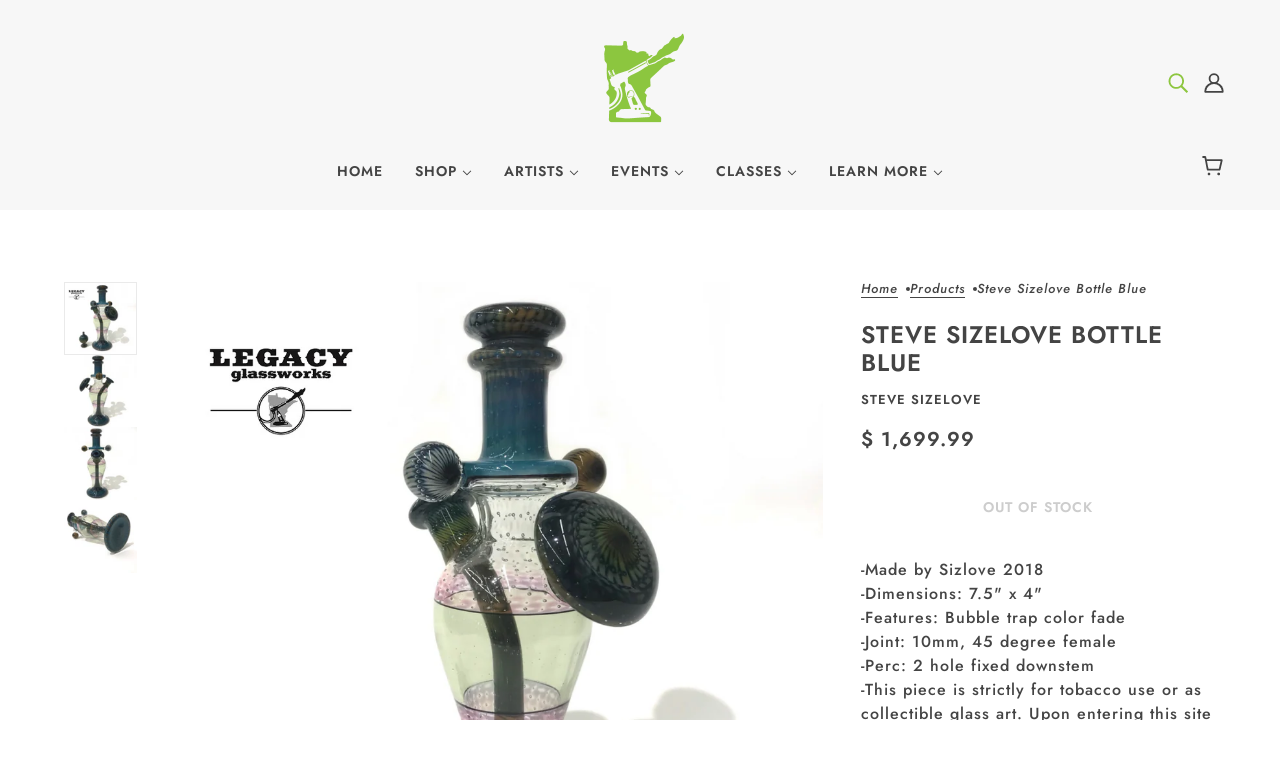

--- FILE ---
content_type: text/html; charset=utf-8
request_url: https://www.legacyglassworks.com/products/steve-sizelove-bottle-blue
body_size: 36579
content:
<!doctype html>
<html class="no-js" lang="en" dir="ltr">
  <head>
    <!-- Blockshop Theme - Version 9.4.3 by Troop Themes - https://troopthemes.com/ -->

    <meta charset="UTF-8">
    <meta http-equiv="X-UA-Compatible" content="IE=edge">
    <meta name="viewport" content="width=device-width, initial-scale=1.0, maximum-scale=5.0"><meta name="description" content="-Made by Sizlove 2018-Dimensions: 7.5&quot; x 4&quot; -Features: Bubble trap color fade-Joint: 10mm, 45 degree female-Perc: 2 hole fixed downstem -This piece is strictly for tobacco use or as collectible glass art. Upon entering this site you were asked under penalty of perjury to state your age. The purchase of this product req"><link href="//www.legacyglassworks.com/cdn/shop/t/20/assets/theme--critical.css?v=164501586833541280461711564159" as="style" rel="preload"><link href="//www.legacyglassworks.com/cdn/shop/t/20/assets/theme--async.css?v=54529317650059157111711564159" as="style" rel="preload"><link rel="canonical" href="https://www.legacyglassworks.com/products/steve-sizelove-bottle-blue"><link rel="shortcut icon" href="//www.legacyglassworks.com/cdn/shop/files/Legacy_Logo_favicon_2-02.png?v=1613738242&width=32" type="image/png">
      <link rel="apple-touch-icon" href="//www.legacyglassworks.com/cdn/shop/files/Legacy_Logo_favicon_2-02.png?v=1613738242&width=180"><title>Steve Sizelove Bottle Blue | Legacy Glassworks</title><meta property="og:type" content="product" />
  <meta property="og:title" content="Steve Sizelove Bottle Blue" /><meta property="og:image" content="http://www.legacyglassworks.com/cdn/shop/products/SizeloveBottleBlue.png?v=1527366632&width=1200" />
    <meta property="og:image:secure_url" content="https://www.legacyglassworks.com/cdn/shop/products/SizeloveBottleBlue.png?v=1527366632&width=1200" />
    <meta property="og:image:width" content="1024" />
    <meta property="og:image:height" content="1024" /><meta property="og:image" content="http://www.legacyglassworks.com/cdn/shop/products/SizeloveBlueBottle.png?v=1527366638&width=1200" />
    <meta property="og:image:secure_url" content="https://www.legacyglassworks.com/cdn/shop/products/SizeloveBlueBottle.png?v=1527366638&width=1200" />
    <meta property="og:image:width" content="1024" />
    <meta property="og:image:height" content="1024" /><meta property="og:image" content="http://www.legacyglassworks.com/cdn/shop/products/SizeloveBottleBlueFront.png?v=1527366646&width=1200" />
    <meta property="og:image:secure_url" content="https://www.legacyglassworks.com/cdn/shop/products/SizeloveBottleBlueFront.png?v=1527366646&width=1200" />
    <meta property="og:image:width" content="1024" />
    <meta property="og:image:height" content="1024" /><meta property="og:price:currency" content="USD" />
  <meta
    property="og:price:amount"
    content="1,699.99"
  />

  <script type="application/ld+json">
    {
      "@context": "https://schema.org/",
      "@type": "Product",
      "name": "Steve Sizelove Bottle Blue",
      "image": ["//www.legacyglassworks.com/cdn/shop/products/SizeloveBottleBlue.png?v=1527366632&width=1200",
"//www.legacyglassworks.com/cdn/shop/products/SizeloveBlueBottle.png?v=1527366638&width=1200",
"//www.legacyglassworks.com/cdn/shop/products/SizeloveBottleBlueFront.png?v=1527366646&width=1200"
],
      "description": "-Made by Sizlove 2018-Dimensions: 7.5" x 4" -Features: Bubble trap color fade-Joint: 10mm, 45 deg...",
      "sku": "",
      "brand": {
        "@type": "Brand",
        "name": "Steve Sizelove"
      },"offers": [{
            "@type" : "Offer","availability" : "http://schema.org/OutOfStock",
            "price" : 1699.99,
            "priceCurrency" : "USD",
            "url" : "https:\/\/www.legacyglassworks.com\/products\/steve-sizelove-bottle-blue?variant=12186782761024"
          }
]
    }
  </script><meta property="og:url" content="https://www.legacyglassworks.com/products/steve-sizelove-bottle-blue" />
<meta property="og:site_name" content="Legacy Glassworks" />
<meta property="og:description" content="-Made by Sizlove 2018-Dimensions: 7.5&quot; x 4&quot; -Features: Bubble trap color fade-Joint: 10mm, 45 degree female-Perc: 2 hole fixed downstem -This piece is strictly for tobacco use or as collectible glass art. Upon entering this site you were asked under penalty of perjury to state your age. The purchase of this product req" /><meta name="twitter:card" content="summary" />
<meta name="twitter:description" content="-Made by Sizlove 2018-Dimensions: 7.5&quot; x 4&quot; -Features: Bubble trap color fade-Joint: 10mm, 45 degree female-Perc: 2 hole fixed downstem -This piece is strictly for tobacco use or as collectible glass art. Upon entering this site you were asked under penalty of perjury to state your age. The purchase of this product req" /><meta name="twitter:title" content="Steve Sizelove Bottle Blue" /><meta
      name="twitter:image"
      content="https://www.legacyglassworks.com/cdn/shop/products/SizeloveBottleBlue.png?v=1527366632&width=480"
    /><style>@font-face {
  font-family: Jost;
  font-weight: 600;
  font-style: normal;
  font-display: swap;
  src: url("//www.legacyglassworks.com/cdn/fonts/jost/jost_n6.ec1178db7a7515114a2d84e3dd680832b7af8b99.woff2") format("woff2"),
       url("//www.legacyglassworks.com/cdn/fonts/jost/jost_n6.b1178bb6bdd3979fef38e103a3816f6980aeaff9.woff") format("woff");
}
@font-face {
  font-family: Jost;
  font-weight: 400;
  font-style: normal;
  font-display: swap;
  src: url("//www.legacyglassworks.com/cdn/fonts/jost/jost_n4.d47a1b6347ce4a4c9f437608011273009d91f2b7.woff2") format("woff2"),
       url("//www.legacyglassworks.com/cdn/fonts/jost/jost_n4.791c46290e672b3f85c3d1c651ef2efa3819eadd.woff") format("woff");
}
@font-face {
  font-family: Jost;
  font-weight: 600;
  font-style: normal;
  font-display: swap;
  src: url("//www.legacyglassworks.com/cdn/fonts/jost/jost_n6.ec1178db7a7515114a2d84e3dd680832b7af8b99.woff2") format("woff2"),
       url("//www.legacyglassworks.com/cdn/fonts/jost/jost_n6.b1178bb6bdd3979fef38e103a3816f6980aeaff9.woff") format("woff");
}
@font-face {
  font-family: Jost;
  font-weight: 900;
  font-style: normal;
  font-display: swap;
  src: url("//www.legacyglassworks.com/cdn/fonts/jost/jost_n9.cd269fa9adcae864ab1df15826ceb2fd310a3d4a.woff2") format("woff2"),
       url("//www.legacyglassworks.com/cdn/fonts/jost/jost_n9.fd15e8012129a3f22bd292bf1f8b87a15f894bd5.woff") format("woff");
}
@font-face {
  font-family: Jost;
  font-weight: 500;
  font-style: normal;
  font-display: swap;
  src: url("//www.legacyglassworks.com/cdn/fonts/jost/jost_n5.7c8497861ffd15f4e1284cd221f14658b0e95d61.woff2") format("woff2"),
       url("//www.legacyglassworks.com/cdn/fonts/jost/jost_n5.fb6a06896db583cc2df5ba1b30d9c04383119dd9.woff") format("woff");
}
@font-face {
  font-family: Jost;
  font-weight: 700;
  font-style: normal;
  font-display: swap;
  src: url("//www.legacyglassworks.com/cdn/fonts/jost/jost_n7.921dc18c13fa0b0c94c5e2517ffe06139c3615a3.woff2") format("woff2"),
       url("//www.legacyglassworks.com/cdn/fonts/jost/jost_n7.cbfc16c98c1e195f46c536e775e4e959c5f2f22b.woff") format("woff");
}
@font-face {
  font-family: Jost;
  font-weight: 500;
  font-style: italic;
  font-display: swap;
  src: url("//www.legacyglassworks.com/cdn/fonts/jost/jost_i5.a6c7dbde35f2b89f8461eacda9350127566e5d51.woff2") format("woff2"),
       url("//www.legacyglassworks.com/cdn/fonts/jost/jost_i5.2b58baee736487eede6bcdb523ca85eea2418357.woff") format("woff");
}
@font-face {
  font-family: Jost;
  font-weight: 700;
  font-style: italic;
  font-display: swap;
  src: url("//www.legacyglassworks.com/cdn/fonts/jost/jost_i7.d8201b854e41e19d7ed9b1a31fe4fe71deea6d3f.woff2") format("woff2"),
       url("//www.legacyglassworks.com/cdn/fonts/jost/jost_i7.eae515c34e26b6c853efddc3fc0c552e0de63757.woff") format("woff");
}
:root {--font--heading--uppercase: uppercase;
      --font--margin-scale: -2;
      --font--translation-scale: 1;--font--section-heading--size: 24px;
      --font--block-heading--size: 18px;--font--paragraph--size: 16px;
      --font--accent--size: 13px;--font--banner--size: 64px;
    --font--banner--mobile-size: 44px;

    --font--featured--size: 59px;
    --font--featured--mobile-size: 44px;

    --font--heading--family: Jost, sans-serif;
    --font--heading--weight: 600;
    --font--heading--normal-weight: 400;
    --font--heading--style: normal;
    --font--heading--spacing: 1px;

    --font--accent--family: Jost, sans-serif;
    --font--accent--weight: 600;
    --font--accent--style: normal;

    --font--paragraph--family: Jost, sans-serif;
    --font--paragraph--weight: 500;
    --font--paragraph--style: normal;
    --font--paragraph--spacing: 1px;

    --font--button--spacing: 1px;
    --font--line-height: 1.2;
  }

  [data-item~='featured-heading'] .emphasized,
  [data-item~='banner-heading'] .emphasized {font-style: italic;}
</style><style>
  :root {
    --color--accent-1: #8dc63f;
    --color--accent-1-translucent: rgba(141, 198, 63, 0.85);
    --color--accent-2: #444444;
    --color--accent-2-translucent: rgba(68, 68, 68, 0.85);
    --bg-color--light: #f7f7f7;
    --bg-color--light-translucent: rgba(247, 247, 247, 0.85);
    --bg-color--dark: #222222;
    --bg-color--dark-translucent: rgba(9, 9, 9, 0.85);
    --bdr-color--badge: rgba(68, 68, 68, 0.05);
    --bdr-color--page: ;
    --bg-color--body: #ffffff;
    --bg-color--body-translucent: rgba(255, 255, 255, 0.85);
    --color--body: #444444;
    --color--body--light: #747474;
    --color--alternative: #8dc63f;
    --bg-color--textbox: #fff;
    --bg-color--panel: #f7f7f7;
    --bdr-color--general: #eaeaea;
    --bdr-color--badge: rgba(68, 68, 68, 0.07);

    --color--border-disabled: #d2d2d2;
    --color--success: #4caf50;
    --color--fail: #d32f2f;
    --color--stars: black;

    --content--shadow-opacity: 0.15;
    --content--image-opacity:0.65;

    --button--color: #ffffff;
    --button--bg-color: #444444;
    --button--bg-color--hover: var(--button--bg-color);
    --button--bdr-color: #444444;
    --button--color-disabled: #b9b9b9;
    --button--radius: 0px;
    --input--radius: 0px;
    --image--radius: 0px;

    /* shop pay */
    --payment-terms-background-color: #ffffff;

    /* js helpers */
    --sticky-offset: 0px;
  }
</style><style>[data-transition-container][data-transition-type=fade-in] [data-transition-item]:not([data-transition-type]) {
    visibility: visible !important;
    opacity: 1 !important;
}
</style><script>
  var theme = theme || {};
  theme.libraries = theme.libraries || {};
  theme.local_storage = theme.local_storage || {};
  theme.settings = theme.settings || {};
  theme.scripts = theme.scripts || {};
  theme.styles = theme.styles || {};
  theme.swatches = theme.swatches || {};
  theme.translations = theme.translations || {};
  theme.urls = theme.urls || {};

  theme.libraries.masonry = '//www.legacyglassworks.com/cdn/shop/t/20/assets/masonry.min.js?v=153413113355937702121711564158';
  theme.libraries.swipe = '//www.legacyglassworks.com/cdn/shop/t/20/assets/swipe-listener.min.js?v=123039615894270182531711564159';
  theme.libraries.plyr = '/cdn/shopifycloud/plyr/v2.0/shopify-plyr';
  theme.libraries.vimeo = 'player.vimeo.com/api/player.js';
  theme.libraries.youtube = 'youtube.com/iframe_api';

  theme.local_storage.age_verification = 'blockshopTheme:ageVerified';
  theme.local_storage.collection_layout = 'blockshopTheme:collectionLayout';
  theme.local_storage.recent_products = 'blockshopTheme:recentlyViewed';
  theme.local_storage.search_layout = 'blockshopTheme:searchLayout';

  theme.settings.cart_type = 'page';
  theme.settings.money_format = "$ {{amount}}";

  theme.translations.add_to_cart = 'Add to Cart';
  theme.translations.mailing_list_success_message = 'Thanks for signing up!';
  theme.translations.out_of_stock = 'Out of stock';
  theme.translations.unavailable = 'Unavailable';
  theme.translations.url_copied = 'Link copied to clipboard';
  theme.translations.low_in_stock = {
    one: 'Only 1 item left',
    other: 'Only 2 items left'
  };

  theme.urls.all_products_collection = '/collections/all';
  theme.urls.cart = '/cart';
  theme.urls.cart_add = '/cart/add';
  theme.urls.cart_change = '/cart/change';
  theme.urls.cart_update = '/cart/update';
  theme.urls.product_recommendations = '/recommendations/products';
  theme.urls.predictive_search = '/search/suggest';
  theme.urls.search = '/search';

  
    theme.urls.root = '';
  

          theme.swatches['yellow-green'] = '#9acd32';
        

          theme.swatches['red'] = 'rgb(139,0,0)';
        

          theme.swatches['orange'] = 'orange.PNG';
        

          theme.swatches['stealth-grey'] = '//www.legacyglassworks.com/cdn/shop/files/stealth-grey_100x.jpg?v=3583';
        
</script>

<script>
  String.prototype.handleize = function () {
    const char_map = {
      á: "a", é: "e", í: "i", ó: "o", ú: "u", ñ: "n", ü: "u", à: "a", è: "e", ì: "i", ò: "o", ù: "u",
      â: "a", ê: "e", î: "i", ô: "o", û: "u", ö: "o", ä: "a", ß: "ss", ç: "c", è: "e", é: "e", ê: "e",
      ë: "e", î: "i", ï: "i", ô: "o", œ: "oe", ù: "u", û: "u", ü: "u"
    };
    // we need to convert non-english chars to english counterparts to match Liquid's 'handelize' filter
    const regex = new RegExp(Object.keys(char_map).join("|"), 'g');

    return this.toLowerCase()
      .replace(regex, (match) => (char_map[match] ? char_map[match] : match))
      .replace(/[^a-z0-9]+/g, '-')
      .replace(/-+/g, '-')
      .replace(/^-|-$/g, '');
  };

  // Element extended methods
  Element.prototype.trigger = window.trigger = function(event, data = null) {
    const event_obj = data == null ? new Event(event) : new CustomEvent(event, { detail: data });
    this.dispatchEvent(event_obj);
  };

  Element.prototype.on = document.on = window.on = function(events, callback, options) {
    // save the namespaces on the element itself
    if (!this.namespaces) this.namespaces = {};

    events.split(' ').forEach(event => {
      this.namespaces[event] = callback;
      this.addEventListener(event.split('.')[0], callback, options);
    });
    return this;
  };

  Element.prototype.off = window.off = function(events) {
    if (!this.namespaces) return;

    events.split(' ').forEach(event => {
      this.removeEventListener(event.split('.')[0], this.namespaces[event]);
      delete this.namespaces[event];
    });
    return this;
  };

  Element.prototype.index = function() {
    return [...this.parentNode.children].indexOf(this);
  };

  Element.prototype.offset = function() {
    const rect = this.getBoundingClientRect();

    return {
      top: rect.top + window.scrollY,
      left: rect.left + window.pageXOffset
    };
  };

  Element.prototype.setStyles = function(styles = {}) {
    for (const property in styles) this.style[property] = styles[property];
    return this;
  }

  Element.prototype.remove = function() {
    return this.parentNode && this.parentNode.removeChild(this);
  };

  // NodeList & Array extended methods
  NodeList.prototype.on = Array.prototype.on = function(events, callback, options) {
    this.forEach(element => {
      // save the namespaces on the element itself
      if (!element.namespaces) element.namespaces = {};

      events.split(' ').forEach(event => {
        element.namespaces[event] = callback;
        element.addEventListener(event.split('.')[0], callback, options);
      });
    });
  };

  NodeList.prototype.off = Array.prototype.off = function(events) {
    this.forEach(element => {
      if (!element.namespaces) return;

      events.split(' ').forEach(event => {
        element.removeEventListener(event.split('.')[0], element.namespaces[event]);
        delete element.namespaces[event];
      });
    });
  };

  NodeList.prototype.not = Array.prototype.not = function(arr_like_obj) {
    // this always returns an Array
    const new_array_of_elements = [];
    if (arr_like_obj instanceof HTMLElement) arr_like_obj = [arr_like_obj];

    this.forEach(element => {
      if (![...arr_like_obj].includes(element)) new_array_of_elements.push(element);
    });

    return new_array_of_elements;
  };

  // this global method is necessary for the youtube API, we can't use our own callback in this case
  // https://developers.google.com/youtube/iframe_api_reference#Requirements
  function onYouTubeIframeAPIReady() {
    window.trigger('theme:youtube:apiReady');
  }

  // Utility methods
  theme.utils = new class Utilities {
    constructor() {
      this.isTouchDevice = window.matchMedia('(pointer: coarse)').matches;this.updateRecentProducts('steve-sizelove-bottle-blue');}

    isValidEmail(email) {
      const email_pattern = /^[A-Z0-9._%+-]+@[A-Z0-9.-]+\.[A-Z]{2,}$/i;
      return email_pattern.test(email);
    }

    formatMoney(raw_amount) {
      const num_decimals = theme.settings.money_format.includes('no_decimals') ? 0 : 2;
      const locale = theme.settings.money_format.includes('comma') ? 'de-DE' : 'en-US';

      const formatter = Intl.NumberFormat(locale, {
        minimumFractionDigits: num_decimals,
        maximumFractionDigits: num_decimals
      });

      const formatted_amount = formatter.format(raw_amount / 100);
      
      return theme.settings.money_format.replace(/\{\{\s*(\w+)\s*\}\}/, formatted_amount);
    }

    getHiddenDimensions(element) {
      const cloned_el = this.parseHtml(element.outerHTML, null);
      cloned_el.setStyles({
        display: 'block',
        position: 'absolute',
        padding: element.style.padding,
        visibility: 'hidden',
      })

      element.parentNode ? element.parentNode.appendChild(cloned_el) : document.body.appendChild(cloned_el);
      const { offsetHeight: height, offsetWidth: width } = cloned_el;
      cloned_el.remove();
      return { height, width };
    }

    libraryLoader(name, url, callback) {
      if (theme.scripts[name] === undefined) {
        theme.scripts[name] = 'requested';
        const script = document.createElement('script');
        script.src = url;
        script.onload = () => {
          theme.scripts[name] = 'loaded';
          callback && callback();
          window.trigger(`theme:${name}:loaded`);
        };
        document.body ? document.body.appendChild(script) : document.head.appendChild(script);
      } else if (callback && theme.scripts[name] === 'requested') {
        window.on(`theme:${name}:loaded`, callback);
      } else if (callback && theme.scripts[name] === 'loaded') callback();
    }

    parseHtml(html_string, selector, strip_components = []) {
      strip_components.forEach(component => { // remove web components so they don't init
        const regex = new RegExp(component, 'g');
        html_string = html_string.replace(regex, 'div')
      });

      const container = document.createElement('div');
      container.innerHTML = html_string;
      return selector ? container.querySelector(selector) : container.querySelector(':scope > *');
    }

    setSwatchColors(inputs = false) {
      if (!inputs) return

      inputs.forEach(input => {
        const swatch = input.nextElementSibling;
        const swatch_color = input.value.handleize();

        if (theme.swatches[swatch_color] === undefined) {
          swatch.style['background-color'] = swatch_color;
        } else if (CSS.supports('color', theme.swatches[swatch_color])) {
          swatch.style['background-color'] = theme.swatches[swatch_color];
        } else {
          swatch.style['background-image'] = `url(${theme.swatches[swatch_color]})`;
        }
      });
    }

    stylesheetLoader(name, url, callback) {
      if (theme.styles[name] === undefined) {
        theme.styles[name] = 'requested';
        const stylesheet = document.createElement('link');
        stylesheet.rel = 'stylesheet';
        stylesheet.href = url;
        stylesheet.onload = () => {
          theme.styles[name] = 'loaded';
          callback && callback();
          window.trigger(`theme:${name}Styles:loaded`);
        }
        document.body ? document.body.appendChild(stylesheet) : document.head.appendChild(stylesheet);
      } else if (callback && theme.styles[name] === 'requested') {
        window.on(`theme:${name}Styles:loaded`, callback);
      } else if (callback && theme.styles[name] === 'loaded') callback();
    }

    getQuantity(product_id, { id, management, policy, quantity }, requested_quantity) {
      // if inventory isn't tracked we can add items indefinitely
      if (management !== 'shopify' || policy === 'continue') return requested_quantity;

      const cart_quantity = theme.cart.basket[id] ? theme.cart.basket[id] : 0;
      let quantity_remaining = parseInt(quantity) - cart_quantity;

      if (quantity_remaining <= 0) {
        quantity_remaining = 0;
        window.trigger(`theme:product:${product_id}:updateQuantity`, 1);
      } else if (requested_quantity > quantity_remaining) {
        window.trigger(`theme:product:${product_id}:updateQuantity`, quantity_remaining);
      } else return requested_quantity;

      theme.feedback.trigger('quantity', quantity_remaining);
      return false;
    }

    updateRecentProducts(handle) {
      const current_product_arr = [handle];
      const previous_product_str = localStorage.getItem(theme.local_storage.recent_products);
      const max_num_recents_stored = 4;
      let previous_product_arr, current_product_str, newly_visited_product = false;

      // first check if we have existing data or not
      if (previous_product_str) {
        previous_product_arr = JSON.parse(previous_product_str);

        if (previous_product_arr.indexOf(handle) === -1) newly_visited_product = true;
      } else {
        // localStorage accepts strings only, so we'll convert to string and set
        current_product_str = JSON.stringify(current_product_arr);
        localStorage.setItem(theme.local_storage.recent_products, current_product_str);
      }
      if (newly_visited_product) {
        if (previous_product_arr.length === max_num_recents_stored)
          previous_product_arr = previous_product_arr.slice(1);

        current_product_str = JSON.stringify(previous_product_arr.concat(current_product_arr));
        localStorage.setItem(theme.local_storage.recent_products, current_product_str);
      }
    }
  }
</script>
<script type="module">
  import "//www.legacyglassworks.com/cdn/shop/t/20/assets/a11y.js?v=88460550814538636921711564158";
  import "//www.legacyglassworks.com/cdn/shop/t/20/assets/media-queries.js?v=71639634187374033171711564158";
  import "//www.legacyglassworks.com/cdn/shop/t/20/assets/radios.js?v=95698407015915903831711564159";
  import "//www.legacyglassworks.com/cdn/shop/t/20/assets/transitions.js?v=77109988682034809811711564159";
  import "//www.legacyglassworks.com/cdn/shop/t/20/assets/general.js?v=175420737585723479591711564158";
  import "//www.legacyglassworks.com/cdn/shop/t/20/assets/tab-order.js?v=32202179289059533031711564159";
  import "//www.legacyglassworks.com/cdn/shop/t/20/assets/collapsible-row.js?v=100618055053173039611711564158";
  import "//www.legacyglassworks.com/cdn/shop/t/20/assets/placeholder.js?v=9426227501006968881711564158";
  import "//www.legacyglassworks.com/cdn/shop/t/20/assets/disclosure.js?v=150954186219758191661711564158";
  import "//www.legacyglassworks.com/cdn/shop/t/20/assets/quantity-selector.js?v=47238001903993240311711564159";
  import "//www.legacyglassworks.com/cdn/shop/t/20/assets/feedback-bar.js?v=41068180466968126491711564158";
  import "//www.legacyglassworks.com/cdn/shop/t/20/assets/modal.js?v=123962740313182315511711564158";
  import "//www.legacyglassworks.com/cdn/shop/t/20/assets/subscribe-form.js?v=173086987533768533151711564159";import "//www.legacyglassworks.com/cdn/shop/t/20/assets/y-menu.js?v=105207714253058857401711564159";
    import "//www.legacyglassworks.com/cdn/shop/t/20/assets/drawer.js?v=182741364130869063081711564158";
    import "//www.legacyglassworks.com/cdn/shop/t/20/assets/header.js?v=163656272527244621241711564158";
    import "//www.legacyglassworks.com/cdn/shop/t/20/assets/cart.js?v=105154160292162082701711564158";
    import "//www.legacyglassworks.com/cdn/shop/t/20/assets/x-menu.js?v=35832241734525241561711564159";import "//www.legacyglassworks.com/cdn/shop/t/20/assets/quick-add.js?v=8171462438333045641711564159";
      import "//www.legacyglassworks.com/cdn/shop/t/20/assets/product-buy-buttons.js?v=45201997824668611551711564159";import "//www.legacyglassworks.com/cdn/shop/t/20/assets/product-media--variants.js?v=69174017464910446721711564159";
    import "//www.legacyglassworks.com/cdn/shop/t/20/assets/product-price.js?v=158189426169192202801711564159";
    import "//www.legacyglassworks.com/cdn/shop/t/20/assets/product-options.js?v=93435881930355150891711564159";</script><link href="//www.legacyglassworks.com/cdn/shop/t/20/assets/theme--critical.css?v=164501586833541280461711564159" rel="stylesheet" media="all">
    <link
      href="//www.legacyglassworks.com/cdn/shop/t/20/assets/theme--async.css?v=54529317650059157111711564159"
      rel="stylesheet"
      media="print"
      onload="this.media='all'"
    >

    <noscript>
      <style>
        .layout--template > *, .layout--footer-group > * {
          opacity: 1;
        }
      </style>
      <link href="//www.legacyglassworks.com/cdn/shop/t/20/assets/theme--async.css?v=54529317650059157111711564159" rel="stylesheet">
    </noscript>

    <script>window.performance && window.performance.mark && window.performance.mark('shopify.content_for_header.start');</script><meta id="shopify-digital-wallet" name="shopify-digital-wallet" content="/11936832/digital_wallets/dialog">
<link rel="alternate" type="application/json+oembed" href="https://www.legacyglassworks.com/products/steve-sizelove-bottle-blue.oembed">
<script async="async" src="/checkouts/internal/preloads.js?locale=en-US"></script>
<script id="shopify-features" type="application/json">{"accessToken":"2d374e62491d216f3f05839510387db4","betas":["rich-media-storefront-analytics"],"domain":"www.legacyglassworks.com","predictiveSearch":true,"shopId":11936832,"locale":"en"}</script>
<script>var Shopify = Shopify || {};
Shopify.shop = "legacy-glassworks.myshopify.com";
Shopify.locale = "en";
Shopify.currency = {"active":"USD","rate":"1.0"};
Shopify.country = "US";
Shopify.theme = {"name":"Legacy Main Site (OLD but keep)","id":141049561333,"schema_name":"Blockshop","schema_version":"9.4.3","theme_store_id":606,"role":"main"};
Shopify.theme.handle = "null";
Shopify.theme.style = {"id":null,"handle":null};
Shopify.cdnHost = "www.legacyglassworks.com/cdn";
Shopify.routes = Shopify.routes || {};
Shopify.routes.root = "/";</script>
<script type="module">!function(o){(o.Shopify=o.Shopify||{}).modules=!0}(window);</script>
<script>!function(o){function n(){var o=[];function n(){o.push(Array.prototype.slice.apply(arguments))}return n.q=o,n}var t=o.Shopify=o.Shopify||{};t.loadFeatures=n(),t.autoloadFeatures=n()}(window);</script>
<script id="shop-js-analytics" type="application/json">{"pageType":"product"}</script>
<script defer="defer" async type="module" src="//www.legacyglassworks.com/cdn/shopifycloud/shop-js/modules/v2/client.init-shop-cart-sync_BdyHc3Nr.en.esm.js"></script>
<script defer="defer" async type="module" src="//www.legacyglassworks.com/cdn/shopifycloud/shop-js/modules/v2/chunk.common_Daul8nwZ.esm.js"></script>
<script type="module">
  await import("//www.legacyglassworks.com/cdn/shopifycloud/shop-js/modules/v2/client.init-shop-cart-sync_BdyHc3Nr.en.esm.js");
await import("//www.legacyglassworks.com/cdn/shopifycloud/shop-js/modules/v2/chunk.common_Daul8nwZ.esm.js");

  window.Shopify.SignInWithShop?.initShopCartSync?.({"fedCMEnabled":true,"windoidEnabled":true});

</script>
<script id="__st">var __st={"a":11936832,"offset":-21600,"reqid":"24a7bb82-1275-49d3-a196-85bf9de41d11-1768978732","pageurl":"www.legacyglassworks.com\/products\/steve-sizelove-bottle-blue","u":"b6679a11b1b7","p":"product","rtyp":"product","rid":1308512190528};</script>
<script>window.ShopifyPaypalV4VisibilityTracking = true;</script>
<script id="captcha-bootstrap">!function(){'use strict';const t='contact',e='account',n='new_comment',o=[[t,t],['blogs',n],['comments',n],[t,'customer']],c=[[e,'customer_login'],[e,'guest_login'],[e,'recover_customer_password'],[e,'create_customer']],r=t=>t.map((([t,e])=>`form[action*='/${t}']:not([data-nocaptcha='true']) input[name='form_type'][value='${e}']`)).join(','),a=t=>()=>t?[...document.querySelectorAll(t)].map((t=>t.form)):[];function s(){const t=[...o],e=r(t);return a(e)}const i='password',u='form_key',d=['recaptcha-v3-token','g-recaptcha-response','h-captcha-response',i],f=()=>{try{return window.sessionStorage}catch{return}},m='__shopify_v',_=t=>t.elements[u];function p(t,e,n=!1){try{const o=window.sessionStorage,c=JSON.parse(o.getItem(e)),{data:r}=function(t){const{data:e,action:n}=t;return t[m]||n?{data:e,action:n}:{data:t,action:n}}(c);for(const[e,n]of Object.entries(r))t.elements[e]&&(t.elements[e].value=n);n&&o.removeItem(e)}catch(o){console.error('form repopulation failed',{error:o})}}const l='form_type',E='cptcha';function T(t){t.dataset[E]=!0}const w=window,h=w.document,L='Shopify',v='ce_forms',y='captcha';let A=!1;((t,e)=>{const n=(g='f06e6c50-85a8-45c8-87d0-21a2b65856fe',I='https://cdn.shopify.com/shopifycloud/storefront-forms-hcaptcha/ce_storefront_forms_captcha_hcaptcha.v1.5.2.iife.js',D={infoText:'Protected by hCaptcha',privacyText:'Privacy',termsText:'Terms'},(t,e,n)=>{const o=w[L][v],c=o.bindForm;if(c)return c(t,g,e,D).then(n);var r;o.q.push([[t,g,e,D],n]),r=I,A||(h.body.append(Object.assign(h.createElement('script'),{id:'captcha-provider',async:!0,src:r})),A=!0)});var g,I,D;w[L]=w[L]||{},w[L][v]=w[L][v]||{},w[L][v].q=[],w[L][y]=w[L][y]||{},w[L][y].protect=function(t,e){n(t,void 0,e),T(t)},Object.freeze(w[L][y]),function(t,e,n,w,h,L){const[v,y,A,g]=function(t,e,n){const i=e?o:[],u=t?c:[],d=[...i,...u],f=r(d),m=r(i),_=r(d.filter((([t,e])=>n.includes(e))));return[a(f),a(m),a(_),s()]}(w,h,L),I=t=>{const e=t.target;return e instanceof HTMLFormElement?e:e&&e.form},D=t=>v().includes(t);t.addEventListener('submit',(t=>{const e=I(t);if(!e)return;const n=D(e)&&!e.dataset.hcaptchaBound&&!e.dataset.recaptchaBound,o=_(e),c=g().includes(e)&&(!o||!o.value);(n||c)&&t.preventDefault(),c&&!n&&(function(t){try{if(!f())return;!function(t){const e=f();if(!e)return;const n=_(t);if(!n)return;const o=n.value;o&&e.removeItem(o)}(t);const e=Array.from(Array(32),(()=>Math.random().toString(36)[2])).join('');!function(t,e){_(t)||t.append(Object.assign(document.createElement('input'),{type:'hidden',name:u})),t.elements[u].value=e}(t,e),function(t,e){const n=f();if(!n)return;const o=[...t.querySelectorAll(`input[type='${i}']`)].map((({name:t})=>t)),c=[...d,...o],r={};for(const[a,s]of new FormData(t).entries())c.includes(a)||(r[a]=s);n.setItem(e,JSON.stringify({[m]:1,action:t.action,data:r}))}(t,e)}catch(e){console.error('failed to persist form',e)}}(e),e.submit())}));const S=(t,e)=>{t&&!t.dataset[E]&&(n(t,e.some((e=>e===t))),T(t))};for(const o of['focusin','change'])t.addEventListener(o,(t=>{const e=I(t);D(e)&&S(e,y())}));const B=e.get('form_key'),M=e.get(l),P=B&&M;t.addEventListener('DOMContentLoaded',(()=>{const t=y();if(P)for(const e of t)e.elements[l].value===M&&p(e,B);[...new Set([...A(),...v().filter((t=>'true'===t.dataset.shopifyCaptcha))])].forEach((e=>S(e,t)))}))}(h,new URLSearchParams(w.location.search),n,t,e,['guest_login'])})(!0,!0)}();</script>
<script integrity="sha256-4kQ18oKyAcykRKYeNunJcIwy7WH5gtpwJnB7kiuLZ1E=" data-source-attribution="shopify.loadfeatures" defer="defer" src="//www.legacyglassworks.com/cdn/shopifycloud/storefront/assets/storefront/load_feature-a0a9edcb.js" crossorigin="anonymous"></script>
<script data-source-attribution="shopify.dynamic_checkout.dynamic.init">var Shopify=Shopify||{};Shopify.PaymentButton=Shopify.PaymentButton||{isStorefrontPortableWallets:!0,init:function(){window.Shopify.PaymentButton.init=function(){};var t=document.createElement("script");t.src="https://www.legacyglassworks.com/cdn/shopifycloud/portable-wallets/latest/portable-wallets.en.js",t.type="module",document.head.appendChild(t)}};
</script>
<script data-source-attribution="shopify.dynamic_checkout.buyer_consent">
  function portableWalletsHideBuyerConsent(e){var t=document.getElementById("shopify-buyer-consent"),n=document.getElementById("shopify-subscription-policy-button");t&&n&&(t.classList.add("hidden"),t.setAttribute("aria-hidden","true"),n.removeEventListener("click",e))}function portableWalletsShowBuyerConsent(e){var t=document.getElementById("shopify-buyer-consent"),n=document.getElementById("shopify-subscription-policy-button");t&&n&&(t.classList.remove("hidden"),t.removeAttribute("aria-hidden"),n.addEventListener("click",e))}window.Shopify?.PaymentButton&&(window.Shopify.PaymentButton.hideBuyerConsent=portableWalletsHideBuyerConsent,window.Shopify.PaymentButton.showBuyerConsent=portableWalletsShowBuyerConsent);
</script>
<script data-source-attribution="shopify.dynamic_checkout.cart.bootstrap">document.addEventListener("DOMContentLoaded",(function(){function t(){return document.querySelector("shopify-accelerated-checkout-cart, shopify-accelerated-checkout")}if(t())Shopify.PaymentButton.init();else{new MutationObserver((function(e,n){t()&&(Shopify.PaymentButton.init(),n.disconnect())})).observe(document.body,{childList:!0,subtree:!0})}}));
</script>
<link id="shopify-accelerated-checkout-styles" rel="stylesheet" media="screen" href="https://www.legacyglassworks.com/cdn/shopifycloud/portable-wallets/latest/accelerated-checkout-backwards-compat.css" crossorigin="anonymous">
<style id="shopify-accelerated-checkout-cart">
        #shopify-buyer-consent {
  margin-top: 1em;
  display: inline-block;
  width: 100%;
}

#shopify-buyer-consent.hidden {
  display: none;
}

#shopify-subscription-policy-button {
  background: none;
  border: none;
  padding: 0;
  text-decoration: underline;
  font-size: inherit;
  cursor: pointer;
}

#shopify-subscription-policy-button::before {
  box-shadow: none;
}

      </style>

<script>window.performance && window.performance.mark && window.performance.mark('shopify.content_for_header.end');</script>
  <!-- BEGIN app block: shopify://apps/agechecker-net-age-verifier/blocks/age-checker-net/077993e5-c664-454e-a442-8018ed97524e --><script>window.AgeChecker_APP_URL = 'sa.agechecker.net';</script>

<script async>
    (function(w,d) {
        let agecheckerElements = `[name=checkout], [href='/checkout'], .sezzle-checkout-button`.split(",");
        let trimElem = [];
        for(let e = 0; e < agecheckerElements.length; e++) {
          let el = agecheckerElements[e].trim();
          if(el) {
              try {
                  document.querySelector(el);
                  trimElem.push(agecheckerElements[e].trim());
              } catch(e) {}
          }
        }
        if(trimElem.length <= 0) return;
        agecheckerElements = trimElem;
        const agecheckerLock = function(els) {
            if(!els) return;
            for(let i=0;i<els.length;i++) {
                const el = els[i];
                if(!el) continue;
                const excluded = window.AgeCheckerUB || window.AgeChecker_Excluded;
                if(el.className.indexOf("agechecker") == -1 && !excluded && !el.getAttribute("disabled"))
                    el.setAttribute("disabled", true);
                else if((el.className.indexOf("agechecker") != -1 || excluded) && el.getAttribute("disabled"))
                    el.removeAttribute("disabled");
            }
        }
        setInterval(function() { for(let i = 0; i < agecheckerElements.length; i++) { agecheckerLock(document.querySelectorAll(agecheckerElements[i])); } }, 5);
    })(window, document);
</script>




<script>
    (function(w,d) {
      var xhttp = {};
      if (window.XDomainRequest) xhttp = new XDomainRequest(); else if (window.XMLHttpRequest) xhttp = new XMLHttpRequest(); else xhttp = new ActiveXObject("Microsoft.XMLHTTP");
      xhttp.onload = function() {
          if (xhttp.readyState === 4) {
              const data = JSON.parse(xhttp.response);
              if (xhttp.status === 200 && data) {
                let agechecker_url = data.url;

                let elements = `[name=checkout], [href='/checkout'], .sezzle-checkout-button`.split(",");
                let trimElem = [];
                for(let e = 0; e < elements.length; e++) {
                  let el = elements[e].trim();
                  if(el) {
                      try {
                          document.querySelector(el);
                          trimElem.push(elements[e].trim());
                      } catch(e) {}
                  }
                }
                if(trimElem.length <= 0) return;  

                if(!data.type || data.type === 0) {
                  window.AgeCheckerUB = true;
                  return console.log("[AgeChecker.Net] No installation type set");
                }

                if(!(data.type === 1 || data.type === 2)) {
                  window.AgeCheckerUB = true;
                  return console.log("[AgeChecker.Net] Non-cart popup installation type set");
                }

                if(window.AgeChecker_Excluded) return;

                var config = {};
                const ac_cart_cookie_name = window.AgeChecker_Cart_Cookie_Name || "ac_verified_uuid";

                if(data.type === 1) {
                  config = {
                      element: trimElem,
                      bind_all: true,
                      key: data.key,
                      accent_color: "linear-gradient(135deg, rgba(127, 194, 76, 1), rgba(4, 161, 191, 1) 100%)",
                      platform_features: {
                        shopify: {
                          app: 1,
                          shop: Shopify.shop,
                          dob_mode: 1,
                          cart_info: {
                              tags: [],
                              collections: []
                          }
                        }
                      }
                  }; 
                } else if(data.type === 2) {
                    var setUUID = function(uuid) {
                      var xhttp = {};
                      if (window.XDomainRequest) xhttp = new XDomainRequest();
                      else if (window.XMLHttpRequest) xhttp = new XMLHttpRequest();
                      else xhttp = new ActiveXObject("Microsoft.XMLHTTP");
                      xhttp.open("POST", "/cart/update.js");
                      xhttp.setRequestHeader("Content-Type", "application/x-www-form-urlencoded");
                      xhttp.onload = function() {
                          if (xhttp.status === 200) {
                              console.log("AgeChecker UUID set");
                          }
                      };
                      xhttp.send(encodeURI("attributes[Age Verified - AgeChecker.Net UUID:]=" + uuid + "&attributes[age-checker-form-id]="));
                    };
                    var verified = false;
                      try{
                        if (!window.AgeChecker_Disable_Cart_Cookie && localStorage.getItem(ac_cart_cookie_name)) { 
                          verified = true;
                          setUUID(localStorage.getItem(ac_cart_cookie_name));
                        }
                      }catch(e){}
                      if(verified) {
                        window.AgeCheckerUB = true;
                        return console.log("[AgeChecker.Net] Already verified");
                      }
                      config = {
                        element: trimElem,
                        bind_all: true,
                        key: data.key,
                        accent_color: "linear-gradient(135deg, rgba(127, 194, 76, 1), rgba(4, 161, 191, 1) 100%)",
                        platform_features: { 
                          shopify: { 
                            shop: Shopify.shop,
                            cart_info: {
                              tags: [],
                              collections: []
                          }
                          }
                        },
                        onstatuschanged: function(verification) {
                          if(verification.status == "accepted") {
                            try{localStorage.setItem(ac_cart_cookie_name, verification.uuid);}catch(e){}
                            setUUID(verification.uuid);
                          }
                        },
                      };
                }

                if(window.AgeChecker_Config) {
                  if(window.AgeChecker_Config.platform_features && window.AgeChecker_Config.platform_features.shopify) {
                    for(let a in window.AgeChecker_Config.platform_features.shopify) {
                      config.platform_features.shopify[a] = window.AgeChecker_Config.platform_features.shopify[a];
                    }
                    delete window.AgeChecker_Config.platform_features;
                  }
                  config = {...config, ...window.AgeChecker_Config};
                }
                  
                w.AgeCheckerConfig=config;if(config.path&&(w.location.pathname+w.location.search).indexOf(config.path)) return;
                var h=d.getElementsByTagName("head")[0];var a=d.createElement("script");a.src=`https://cdn.${agechecker_url}/static/popup/v1/popup.js`;a.crossOrigin="anonymous";
                a.onerror=function(a){w.location.href=`https://${agechecker_url}/loaderror`;};h.insertBefore(a,h.firstChild);
              }
          }
      };
      xhttp.open('GET', `https://${window.AgeChecker_APP_URL}/get_key?domain=${Shopify.shop}`);
      xhttp.send();
    })(window, document);
</script>


              
<!-- END app block --><link href="https://monorail-edge.shopifysvc.com" rel="dns-prefetch">
<script>(function(){if ("sendBeacon" in navigator && "performance" in window) {try {var session_token_from_headers = performance.getEntriesByType('navigation')[0].serverTiming.find(x => x.name == '_s').description;} catch {var session_token_from_headers = undefined;}var session_cookie_matches = document.cookie.match(/_shopify_s=([^;]*)/);var session_token_from_cookie = session_cookie_matches && session_cookie_matches.length === 2 ? session_cookie_matches[1] : "";var session_token = session_token_from_headers || session_token_from_cookie || "";function handle_abandonment_event(e) {var entries = performance.getEntries().filter(function(entry) {return /monorail-edge.shopifysvc.com/.test(entry.name);});if (!window.abandonment_tracked && entries.length === 0) {window.abandonment_tracked = true;var currentMs = Date.now();var navigation_start = performance.timing.navigationStart;var payload = {shop_id: 11936832,url: window.location.href,navigation_start,duration: currentMs - navigation_start,session_token,page_type: "product"};window.navigator.sendBeacon("https://monorail-edge.shopifysvc.com/v1/produce", JSON.stringify({schema_id: "online_store_buyer_site_abandonment/1.1",payload: payload,metadata: {event_created_at_ms: currentMs,event_sent_at_ms: currentMs}}));}}window.addEventListener('pagehide', handle_abandonment_event);}}());</script>
<script id="web-pixels-manager-setup">(function e(e,d,r,n,o){if(void 0===o&&(o={}),!Boolean(null===(a=null===(i=window.Shopify)||void 0===i?void 0:i.analytics)||void 0===a?void 0:a.replayQueue)){var i,a;window.Shopify=window.Shopify||{};var t=window.Shopify;t.analytics=t.analytics||{};var s=t.analytics;s.replayQueue=[],s.publish=function(e,d,r){return s.replayQueue.push([e,d,r]),!0};try{self.performance.mark("wpm:start")}catch(e){}var l=function(){var e={modern:/Edge?\/(1{2}[4-9]|1[2-9]\d|[2-9]\d{2}|\d{4,})\.\d+(\.\d+|)|Firefox\/(1{2}[4-9]|1[2-9]\d|[2-9]\d{2}|\d{4,})\.\d+(\.\d+|)|Chrom(ium|e)\/(9{2}|\d{3,})\.\d+(\.\d+|)|(Maci|X1{2}).+ Version\/(15\.\d+|(1[6-9]|[2-9]\d|\d{3,})\.\d+)([,.]\d+|)( \(\w+\)|)( Mobile\/\w+|) Safari\/|Chrome.+OPR\/(9{2}|\d{3,})\.\d+\.\d+|(CPU[ +]OS|iPhone[ +]OS|CPU[ +]iPhone|CPU IPhone OS|CPU iPad OS)[ +]+(15[._]\d+|(1[6-9]|[2-9]\d|\d{3,})[._]\d+)([._]\d+|)|Android:?[ /-](13[3-9]|1[4-9]\d|[2-9]\d{2}|\d{4,})(\.\d+|)(\.\d+|)|Android.+Firefox\/(13[5-9]|1[4-9]\d|[2-9]\d{2}|\d{4,})\.\d+(\.\d+|)|Android.+Chrom(ium|e)\/(13[3-9]|1[4-9]\d|[2-9]\d{2}|\d{4,})\.\d+(\.\d+|)|SamsungBrowser\/([2-9]\d|\d{3,})\.\d+/,legacy:/Edge?\/(1[6-9]|[2-9]\d|\d{3,})\.\d+(\.\d+|)|Firefox\/(5[4-9]|[6-9]\d|\d{3,})\.\d+(\.\d+|)|Chrom(ium|e)\/(5[1-9]|[6-9]\d|\d{3,})\.\d+(\.\d+|)([\d.]+$|.*Safari\/(?![\d.]+ Edge\/[\d.]+$))|(Maci|X1{2}).+ Version\/(10\.\d+|(1[1-9]|[2-9]\d|\d{3,})\.\d+)([,.]\d+|)( \(\w+\)|)( Mobile\/\w+|) Safari\/|Chrome.+OPR\/(3[89]|[4-9]\d|\d{3,})\.\d+\.\d+|(CPU[ +]OS|iPhone[ +]OS|CPU[ +]iPhone|CPU IPhone OS|CPU iPad OS)[ +]+(10[._]\d+|(1[1-9]|[2-9]\d|\d{3,})[._]\d+)([._]\d+|)|Android:?[ /-](13[3-9]|1[4-9]\d|[2-9]\d{2}|\d{4,})(\.\d+|)(\.\d+|)|Mobile Safari.+OPR\/([89]\d|\d{3,})\.\d+\.\d+|Android.+Firefox\/(13[5-9]|1[4-9]\d|[2-9]\d{2}|\d{4,})\.\d+(\.\d+|)|Android.+Chrom(ium|e)\/(13[3-9]|1[4-9]\d|[2-9]\d{2}|\d{4,})\.\d+(\.\d+|)|Android.+(UC? ?Browser|UCWEB|U3)[ /]?(15\.([5-9]|\d{2,})|(1[6-9]|[2-9]\d|\d{3,})\.\d+)\.\d+|SamsungBrowser\/(5\.\d+|([6-9]|\d{2,})\.\d+)|Android.+MQ{2}Browser\/(14(\.(9|\d{2,})|)|(1[5-9]|[2-9]\d|\d{3,})(\.\d+|))(\.\d+|)|K[Aa][Ii]OS\/(3\.\d+|([4-9]|\d{2,})\.\d+)(\.\d+|)/},d=e.modern,r=e.legacy,n=navigator.userAgent;return n.match(d)?"modern":n.match(r)?"legacy":"unknown"}(),u="modern"===l?"modern":"legacy",c=(null!=n?n:{modern:"",legacy:""})[u],f=function(e){return[e.baseUrl,"/wpm","/b",e.hashVersion,"modern"===e.buildTarget?"m":"l",".js"].join("")}({baseUrl:d,hashVersion:r,buildTarget:u}),m=function(e){var d=e.version,r=e.bundleTarget,n=e.surface,o=e.pageUrl,i=e.monorailEndpoint;return{emit:function(e){var a=e.status,t=e.errorMsg,s=(new Date).getTime(),l=JSON.stringify({metadata:{event_sent_at_ms:s},events:[{schema_id:"web_pixels_manager_load/3.1",payload:{version:d,bundle_target:r,page_url:o,status:a,surface:n,error_msg:t},metadata:{event_created_at_ms:s}}]});if(!i)return console&&console.warn&&console.warn("[Web Pixels Manager] No Monorail endpoint provided, skipping logging."),!1;try{return self.navigator.sendBeacon.bind(self.navigator)(i,l)}catch(e){}var u=new XMLHttpRequest;try{return u.open("POST",i,!0),u.setRequestHeader("Content-Type","text/plain"),u.send(l),!0}catch(e){return console&&console.warn&&console.warn("[Web Pixels Manager] Got an unhandled error while logging to Monorail."),!1}}}}({version:r,bundleTarget:l,surface:e.surface,pageUrl:self.location.href,monorailEndpoint:e.monorailEndpoint});try{o.browserTarget=l,function(e){var d=e.src,r=e.async,n=void 0===r||r,o=e.onload,i=e.onerror,a=e.sri,t=e.scriptDataAttributes,s=void 0===t?{}:t,l=document.createElement("script"),u=document.querySelector("head"),c=document.querySelector("body");if(l.async=n,l.src=d,a&&(l.integrity=a,l.crossOrigin="anonymous"),s)for(var f in s)if(Object.prototype.hasOwnProperty.call(s,f))try{l.dataset[f]=s[f]}catch(e){}if(o&&l.addEventListener("load",o),i&&l.addEventListener("error",i),u)u.appendChild(l);else{if(!c)throw new Error("Did not find a head or body element to append the script");c.appendChild(l)}}({src:f,async:!0,onload:function(){if(!function(){var e,d;return Boolean(null===(d=null===(e=window.Shopify)||void 0===e?void 0:e.analytics)||void 0===d?void 0:d.initialized)}()){var d=window.webPixelsManager.init(e)||void 0;if(d){var r=window.Shopify.analytics;r.replayQueue.forEach((function(e){var r=e[0],n=e[1],o=e[2];d.publishCustomEvent(r,n,o)})),r.replayQueue=[],r.publish=d.publishCustomEvent,r.visitor=d.visitor,r.initialized=!0}}},onerror:function(){return m.emit({status:"failed",errorMsg:"".concat(f," has failed to load")})},sri:function(e){var d=/^sha384-[A-Za-z0-9+/=]+$/;return"string"==typeof e&&d.test(e)}(c)?c:"",scriptDataAttributes:o}),m.emit({status:"loading"})}catch(e){m.emit({status:"failed",errorMsg:(null==e?void 0:e.message)||"Unknown error"})}}})({shopId: 11936832,storefrontBaseUrl: "https://www.legacyglassworks.com",extensionsBaseUrl: "https://extensions.shopifycdn.com/cdn/shopifycloud/web-pixels-manager",monorailEndpoint: "https://monorail-edge.shopifysvc.com/unstable/produce_batch",surface: "storefront-renderer",enabledBetaFlags: ["2dca8a86"],webPixelsConfigList: [{"id":"77070581","eventPayloadVersion":"v1","runtimeContext":"LAX","scriptVersion":"1","type":"CUSTOM","privacyPurposes":["ANALYTICS"],"name":"Google Analytics tag (migrated)"},{"id":"shopify-app-pixel","configuration":"{}","eventPayloadVersion":"v1","runtimeContext":"STRICT","scriptVersion":"0450","apiClientId":"shopify-pixel","type":"APP","privacyPurposes":["ANALYTICS","MARKETING"]},{"id":"shopify-custom-pixel","eventPayloadVersion":"v1","runtimeContext":"LAX","scriptVersion":"0450","apiClientId":"shopify-pixel","type":"CUSTOM","privacyPurposes":["ANALYTICS","MARKETING"]}],isMerchantRequest: false,initData: {"shop":{"name":"Legacy Glassworks","paymentSettings":{"currencyCode":"USD"},"myshopifyDomain":"legacy-glassworks.myshopify.com","countryCode":"US","storefrontUrl":"https:\/\/www.legacyglassworks.com"},"customer":null,"cart":null,"checkout":null,"productVariants":[{"price":{"amount":1699.99,"currencyCode":"USD"},"product":{"title":"Steve Sizelove Bottle Blue","vendor":"Steve Sizelove","id":"1308512190528","untranslatedTitle":"Steve Sizelove Bottle Blue","url":"\/products\/steve-sizelove-bottle-blue","type":"Show Pieces"},"id":"12186782761024","image":{"src":"\/\/www.legacyglassworks.com\/cdn\/shop\/products\/SizeloveBottleBlue.png?v=1527366632"},"sku":"","title":"Default Title","untranslatedTitle":"Default Title"}],"purchasingCompany":null},},"https://www.legacyglassworks.com/cdn","fcfee988w5aeb613cpc8e4bc33m6693e112",{"modern":"","legacy":""},{"shopId":"11936832","storefrontBaseUrl":"https:\/\/www.legacyglassworks.com","extensionBaseUrl":"https:\/\/extensions.shopifycdn.com\/cdn\/shopifycloud\/web-pixels-manager","surface":"storefront-renderer","enabledBetaFlags":"[\"2dca8a86\"]","isMerchantRequest":"false","hashVersion":"fcfee988w5aeb613cpc8e4bc33m6693e112","publish":"custom","events":"[[\"page_viewed\",{}],[\"product_viewed\",{\"productVariant\":{\"price\":{\"amount\":1699.99,\"currencyCode\":\"USD\"},\"product\":{\"title\":\"Steve Sizelove Bottle Blue\",\"vendor\":\"Steve Sizelove\",\"id\":\"1308512190528\",\"untranslatedTitle\":\"Steve Sizelove Bottle Blue\",\"url\":\"\/products\/steve-sizelove-bottle-blue\",\"type\":\"Show Pieces\"},\"id\":\"12186782761024\",\"image\":{\"src\":\"\/\/www.legacyglassworks.com\/cdn\/shop\/products\/SizeloveBottleBlue.png?v=1527366632\"},\"sku\":\"\",\"title\":\"Default Title\",\"untranslatedTitle\":\"Default Title\"}}]]"});</script><script>
  window.ShopifyAnalytics = window.ShopifyAnalytics || {};
  window.ShopifyAnalytics.meta = window.ShopifyAnalytics.meta || {};
  window.ShopifyAnalytics.meta.currency = 'USD';
  var meta = {"product":{"id":1308512190528,"gid":"gid:\/\/shopify\/Product\/1308512190528","vendor":"Steve Sizelove","type":"Show Pieces","handle":"steve-sizelove-bottle-blue","variants":[{"id":12186782761024,"price":169999,"name":"Steve Sizelove Bottle Blue","public_title":null,"sku":""}],"remote":false},"page":{"pageType":"product","resourceType":"product","resourceId":1308512190528,"requestId":"24a7bb82-1275-49d3-a196-85bf9de41d11-1768978732"}};
  for (var attr in meta) {
    window.ShopifyAnalytics.meta[attr] = meta[attr];
  }
</script>
<script class="analytics">
  (function () {
    var customDocumentWrite = function(content) {
      var jquery = null;

      if (window.jQuery) {
        jquery = window.jQuery;
      } else if (window.Checkout && window.Checkout.$) {
        jquery = window.Checkout.$;
      }

      if (jquery) {
        jquery('body').append(content);
      }
    };

    var hasLoggedConversion = function(token) {
      if (token) {
        return document.cookie.indexOf('loggedConversion=' + token) !== -1;
      }
      return false;
    }

    var setCookieIfConversion = function(token) {
      if (token) {
        var twoMonthsFromNow = new Date(Date.now());
        twoMonthsFromNow.setMonth(twoMonthsFromNow.getMonth() + 2);

        document.cookie = 'loggedConversion=' + token + '; expires=' + twoMonthsFromNow;
      }
    }

    var trekkie = window.ShopifyAnalytics.lib = window.trekkie = window.trekkie || [];
    if (trekkie.integrations) {
      return;
    }
    trekkie.methods = [
      'identify',
      'page',
      'ready',
      'track',
      'trackForm',
      'trackLink'
    ];
    trekkie.factory = function(method) {
      return function() {
        var args = Array.prototype.slice.call(arguments);
        args.unshift(method);
        trekkie.push(args);
        return trekkie;
      };
    };
    for (var i = 0; i < trekkie.methods.length; i++) {
      var key = trekkie.methods[i];
      trekkie[key] = trekkie.factory(key);
    }
    trekkie.load = function(config) {
      trekkie.config = config || {};
      trekkie.config.initialDocumentCookie = document.cookie;
      var first = document.getElementsByTagName('script')[0];
      var script = document.createElement('script');
      script.type = 'text/javascript';
      script.onerror = function(e) {
        var scriptFallback = document.createElement('script');
        scriptFallback.type = 'text/javascript';
        scriptFallback.onerror = function(error) {
                var Monorail = {
      produce: function produce(monorailDomain, schemaId, payload) {
        var currentMs = new Date().getTime();
        var event = {
          schema_id: schemaId,
          payload: payload,
          metadata: {
            event_created_at_ms: currentMs,
            event_sent_at_ms: currentMs
          }
        };
        return Monorail.sendRequest("https://" + monorailDomain + "/v1/produce", JSON.stringify(event));
      },
      sendRequest: function sendRequest(endpointUrl, payload) {
        // Try the sendBeacon API
        if (window && window.navigator && typeof window.navigator.sendBeacon === 'function' && typeof window.Blob === 'function' && !Monorail.isIos12()) {
          var blobData = new window.Blob([payload], {
            type: 'text/plain'
          });

          if (window.navigator.sendBeacon(endpointUrl, blobData)) {
            return true;
          } // sendBeacon was not successful

        } // XHR beacon

        var xhr = new XMLHttpRequest();

        try {
          xhr.open('POST', endpointUrl);
          xhr.setRequestHeader('Content-Type', 'text/plain');
          xhr.send(payload);
        } catch (e) {
          console.log(e);
        }

        return false;
      },
      isIos12: function isIos12() {
        return window.navigator.userAgent.lastIndexOf('iPhone; CPU iPhone OS 12_') !== -1 || window.navigator.userAgent.lastIndexOf('iPad; CPU OS 12_') !== -1;
      }
    };
    Monorail.produce('monorail-edge.shopifysvc.com',
      'trekkie_storefront_load_errors/1.1',
      {shop_id: 11936832,
      theme_id: 141049561333,
      app_name: "storefront",
      context_url: window.location.href,
      source_url: "//www.legacyglassworks.com/cdn/s/trekkie.storefront.cd680fe47e6c39ca5d5df5f0a32d569bc48c0f27.min.js"});

        };
        scriptFallback.async = true;
        scriptFallback.src = '//www.legacyglassworks.com/cdn/s/trekkie.storefront.cd680fe47e6c39ca5d5df5f0a32d569bc48c0f27.min.js';
        first.parentNode.insertBefore(scriptFallback, first);
      };
      script.async = true;
      script.src = '//www.legacyglassworks.com/cdn/s/trekkie.storefront.cd680fe47e6c39ca5d5df5f0a32d569bc48c0f27.min.js';
      first.parentNode.insertBefore(script, first);
    };
    trekkie.load(
      {"Trekkie":{"appName":"storefront","development":false,"defaultAttributes":{"shopId":11936832,"isMerchantRequest":null,"themeId":141049561333,"themeCityHash":"13106789790716096963","contentLanguage":"en","currency":"USD","eventMetadataId":"148c46d5-60dd-4f44-8f99-db88554e7c07"},"isServerSideCookieWritingEnabled":true,"monorailRegion":"shop_domain","enabledBetaFlags":["65f19447"]},"Session Attribution":{},"S2S":{"facebookCapiEnabled":false,"source":"trekkie-storefront-renderer","apiClientId":580111}}
    );

    var loaded = false;
    trekkie.ready(function() {
      if (loaded) return;
      loaded = true;

      window.ShopifyAnalytics.lib = window.trekkie;

      var originalDocumentWrite = document.write;
      document.write = customDocumentWrite;
      try { window.ShopifyAnalytics.merchantGoogleAnalytics.call(this); } catch(error) {};
      document.write = originalDocumentWrite;

      window.ShopifyAnalytics.lib.page(null,{"pageType":"product","resourceType":"product","resourceId":1308512190528,"requestId":"24a7bb82-1275-49d3-a196-85bf9de41d11-1768978732","shopifyEmitted":true});

      var match = window.location.pathname.match(/checkouts\/(.+)\/(thank_you|post_purchase)/)
      var token = match? match[1]: undefined;
      if (!hasLoggedConversion(token)) {
        setCookieIfConversion(token);
        window.ShopifyAnalytics.lib.track("Viewed Product",{"currency":"USD","variantId":12186782761024,"productId":1308512190528,"productGid":"gid:\/\/shopify\/Product\/1308512190528","name":"Steve Sizelove Bottle Blue","price":"1699.99","sku":"","brand":"Steve Sizelove","variant":null,"category":"Show Pieces","nonInteraction":true,"remote":false},undefined,undefined,{"shopifyEmitted":true});
      window.ShopifyAnalytics.lib.track("monorail:\/\/trekkie_storefront_viewed_product\/1.1",{"currency":"USD","variantId":12186782761024,"productId":1308512190528,"productGid":"gid:\/\/shopify\/Product\/1308512190528","name":"Steve Sizelove Bottle Blue","price":"1699.99","sku":"","brand":"Steve Sizelove","variant":null,"category":"Show Pieces","nonInteraction":true,"remote":false,"referer":"https:\/\/www.legacyglassworks.com\/products\/steve-sizelove-bottle-blue"});
      }
    });


        var eventsListenerScript = document.createElement('script');
        eventsListenerScript.async = true;
        eventsListenerScript.src = "//www.legacyglassworks.com/cdn/shopifycloud/storefront/assets/shop_events_listener-3da45d37.js";
        document.getElementsByTagName('head')[0].appendChild(eventsListenerScript);

})();</script>
  <script>
  if (!window.ga || (window.ga && typeof window.ga !== 'function')) {
    window.ga = function ga() {
      (window.ga.q = window.ga.q || []).push(arguments);
      if (window.Shopify && window.Shopify.analytics && typeof window.Shopify.analytics.publish === 'function') {
        window.Shopify.analytics.publish("ga_stub_called", {}, {sendTo: "google_osp_migration"});
      }
      console.error("Shopify's Google Analytics stub called with:", Array.from(arguments), "\nSee https://help.shopify.com/manual/promoting-marketing/pixels/pixel-migration#google for more information.");
    };
    if (window.Shopify && window.Shopify.analytics && typeof window.Shopify.analytics.publish === 'function') {
      window.Shopify.analytics.publish("ga_stub_initialized", {}, {sendTo: "google_osp_migration"});
    }
  }
</script>
<script
  defer
  src="https://www.legacyglassworks.com/cdn/shopifycloud/perf-kit/shopify-perf-kit-3.0.4.min.js"
  data-application="storefront-renderer"
  data-shop-id="11936832"
  data-render-region="gcp-us-central1"
  data-page-type="product"
  data-theme-instance-id="141049561333"
  data-theme-name="Blockshop"
  data-theme-version="9.4.3"
  data-monorail-region="shop_domain"
  data-resource-timing-sampling-rate="10"
  data-shs="true"
  data-shs-beacon="true"
  data-shs-export-with-fetch="true"
  data-shs-logs-sample-rate="1"
  data-shs-beacon-endpoint="https://www.legacyglassworks.com/api/collect"
></script>
</head>

  <body
    class="template--product page--steve-sizelove-bottle-blue"
    data-theme-id="606"
    data-theme-name="Blockshop"
    data-theme-version="9.4.3"
    data-theme-preset=""
    data-transition-container="viewport"
    data-logged-in="false"
    
  >
    <!--[if IE]>
      <div style="text-align:center;padding:72px 16px;">
        Browser unsupported, please update or try an alternative
      </div>
      <style>
        .layout--viewport { display: none; }
      </style>
    <![endif]-->

    <a data-item="a11y-button" href='#main-content' id="a11y_skip">Skip to main content</a>

    <div class="layout--viewport" data-drawer-status="closed">
      <div class="layout--main-content">
        <header class="layout--header-group"><!-- BEGIN sections: header-group -->
<div id="shopify-section-sections--17636640293109__announcement" class="shopify-section shopify-section-group-header-group"></div><div id="shopify-section-sections--17636640293109__header" class="shopify-section shopify-section-group-header-group section--header"><header-root
  class="header--root"
  data-section-id="sections--17636640293109__header"
  data-section-type="header"
  data-spacing="none"
  data-background-color="light"
  data-center-logo="true"
  data-center-menu="true"
  data-light-text="true"
  data-transparent-menu="false"
  style="--header--logo-height:100px;"
>
  <div class="header--y-menu-for-drawer" style="display:none;"><y-menu-root class="y-menu">
  <ul class="y-menu--level-1--container">
    
<li
        class="y-menu--level-1--link"
        data-item="nav-text"
        data-y-menu--depth="1"
        data-y-menu--open="false"
        data-link-id="home"
        
          data-transition-item="y-menu"
        
      ><a href="/">Home</a></li><li
        class="y-menu--level-1--link"
        data-item="nav-text"
        data-y-menu--depth="3"
        data-y-menu--open="false"
        data-link-id="shop"
        
          data-transition-item="y-menu"
        
      ><a
            href="/collections/all"
            data-submenu="true"
            aria-haspopup="true"
            aria-expanded="false"
            aria-controls="y-menu--sub-shop"
          >
            Shop
<svg class="icon--root icon--chevron-right--small" width="8" height="14" viewBox="0 0 8 14" xmlns="http://www.w3.org/2000/svg">
      <path d="M6.274 7.202.408 1.336l.707-.707 6.573 6.573-.096.096-6.573 6.573-.707-.707 5.962-5.962Z" fill="#000" fill-rule="nonzero" />
    </svg></a><ul
            class="y-menu--level-2--container"
            
              data-y-menu--parent-link="level-2"
            
            id="y-menu--sub-shop"
          >
            <li class="y-menu--back-link">
              <a href="#"><svg class="icon--root icon--chevron-left--small" width="8" height="14" viewBox="0 0 8 14" xmlns="http://www.w3.org/2000/svg">
      <path d="m1.726 7.298 5.866 5.866-.707.707L.312 7.298l.096-.096L6.981.629l.707.707-5.962 5.962Z" fill="#000" fill-rule="nonzero" />
    </svg> Back</a>
            </li><li class="y-menu--parent-link">
                <a href="/collections/all">Shop</a>
              </li><li
                class="y-menu--level-2--link"
                data-item="nav-text"
                data-link-id="shop--full-store"
              >
                <a href="/collections/all" data-submenu="true">Full Store</a>

                
</li><li
                class="y-menu--level-2--link"
                data-item="nav-text"
                data-link-id="shop--edibles-drinks"
              >
                <a href="/collections/all-edibles-drinks" data-submenu="true">Edibles & Drinks<svg class="icon--root icon--chevron-right--small" width="8" height="14" viewBox="0 0 8 14" xmlns="http://www.w3.org/2000/svg">
      <path d="M6.274 7.202.408 1.336l.707-.707 6.573 6.573-.096.096-6.573 6.573-.707-.707 5.962-5.962Z" fill="#000" fill-rule="nonzero" />
    </svg></a>

                
<ul
                    class="y-menu--level-3--container"
                    
                      data-y-menu--parent-link="level-3"
                    
                  >
                    <li class="y-menu--back-link">
                      <a href="/collections/all-edibles-drinks"><svg class="icon--root icon--chevron-left--small" width="8" height="14" viewBox="0 0 8 14" xmlns="http://www.w3.org/2000/svg">
      <path d="m1.726 7.298 5.866 5.866-.707.707L.312 7.298l.096-.096L6.981.629l.707.707-5.962 5.962Z" fill="#000" fill-rule="nonzero" />
    </svg> Back</a>
                    </li><li class="y-menu--parent-link">
                        <a href="/collections/all-edibles-drinks">Edibles & Drinks</a>
                      </li><li
                        class="y-menu--level-3--link"
                        data-item="nav-text"
                        data-link-id="shop--edibles-drinks--all"
                      >
                        <a href="/collections/all-edibles-drinks">All</a>
                      </li><li
                        class="y-menu--level-3--link"
                        data-item="nav-text"
                        data-link-id="shop--edibles-drinks--legacy-edibles"
                      >
                        <a href="/collections/legacy-edibles-web">Legacy Edibles</a>
                      </li><li
                        class="y-menu--level-3--link"
                        data-item="nav-text"
                        data-link-id="shop--edibles-drinks--gummies"
                      >
                        <a href="/collections/gummies">Gummies</a>
                      </li><li
                        class="y-menu--level-3--link"
                        data-item="nav-text"
                        data-link-id="shop--edibles-drinks--chocolates"
                      >
                        <a href="/collections/chocolates">Chocolates</a>
                      </li><li
                        class="y-menu--level-3--link"
                        data-item="nav-text"
                        data-link-id="shop--edibles-drinks--beverages"
                      >
                        <a href="/collections/beverages">Beverages</a>
                      </li><li
                        class="y-menu--level-3--link"
                        data-item="nav-text"
                        data-link-id="shop--edibles-drinks--tinctures"
                      >
                        <a href="/collections/tinctures">Tinctures</a>
                      </li><li
                        class="y-menu--level-3--link"
                        data-item="nav-text"
                        data-link-id="shop--edibles-drinks--topicals-not-edible"
                      >
                        <a href="/collections/topicals">Topicals (Not Edible)</a>
                      </li><li
                        class="y-menu--level-3--link"
                        data-item="nav-text"
                        data-link-id="shop--edibles-drinks--non-psychoactive"
                      >
                        <a href="/collections/non-psychoactive">Non-Psychoactive </a>
                      </li><li
                        class="y-menu--level-3--link"
                        data-item="nav-text"
                        data-link-id="shop--edibles-drinks--legacy-cup-winners"
                      >
                        <a href="/collections/cup-winners">Legacy Cup Winners</a>
                      </li></ul></li><li
                class="y-menu--level-2--link"
                data-item="nav-text"
                data-link-id="shop--dry-pipes"
              >
                <a href="/collections/dry-pipes" data-submenu="true">Dry Pipes<svg class="icon--root icon--chevron-right--small" width="8" height="14" viewBox="0 0 8 14" xmlns="http://www.w3.org/2000/svg">
      <path d="M6.274 7.202.408 1.336l.707-.707 6.573 6.573-.096.096-6.573 6.573-.707-.707 5.962-5.962Z" fill="#000" fill-rule="nonzero" />
    </svg></a>

                
<ul
                    class="y-menu--level-3--container"
                    
                      data-y-menu--parent-link="level-3"
                    
                  >
                    <li class="y-menu--back-link">
                      <a href="/collections/dry-pipes"><svg class="icon--root icon--chevron-left--small" width="8" height="14" viewBox="0 0 8 14" xmlns="http://www.w3.org/2000/svg">
      <path d="m1.726 7.298 5.866 5.866-.707.707L.312 7.298l.096-.096L6.981.629l.707.707-5.962 5.962Z" fill="#000" fill-rule="nonzero" />
    </svg> Back</a>
                    </li><li class="y-menu--parent-link">
                        <a href="/collections/dry-pipes">Dry Pipes</a>
                      </li><li
                        class="y-menu--level-3--link"
                        data-item="nav-text"
                        data-link-id="shop--dry-pipes--sherlocks"
                      >
                        <a href="/collections/sherlocks">Sherlocks</a>
                      </li><li
                        class="y-menu--level-3--link"
                        data-item="nav-text"
                        data-link-id="shop--dry-pipes--spoons"
                      >
                        <a href="/collections/spoons">Spoons</a>
                      </li><li
                        class="y-menu--level-3--link"
                        data-item="nav-text"
                        data-link-id="shop--dry-pipes--pinchies-chillums"
                      >
                        <a href="/collections/pinchies-chillums">Pinchies & Chillums</a>
                      </li><li
                        class="y-menu--level-3--link"
                        data-item="nav-text"
                        data-link-id="shop--dry-pipes--hammers"
                      >
                        <a href="/collections/hammers">Hammers</a>
                      </li></ul></li><li
                class="y-menu--level-2--link"
                data-item="nav-text"
                data-link-id="shop--water-pieces"
              >
                <a href="/collections/mini-tubes" data-submenu="true">Water Pieces<svg class="icon--root icon--chevron-right--small" width="8" height="14" viewBox="0 0 8 14" xmlns="http://www.w3.org/2000/svg">
      <path d="M6.274 7.202.408 1.336l.707-.707 6.573 6.573-.096.096-6.573 6.573-.707-.707 5.962-5.962Z" fill="#000" fill-rule="nonzero" />
    </svg></a>

                
<ul
                    class="y-menu--level-3--container"
                    
                      data-y-menu--parent-link="level-3"
                    
                  >
                    <li class="y-menu--back-link">
                      <a href="/collections/mini-tubes"><svg class="icon--root icon--chevron-left--small" width="8" height="14" viewBox="0 0 8 14" xmlns="http://www.w3.org/2000/svg">
      <path d="m1.726 7.298 5.866 5.866-.707.707L.312 7.298l.096-.096L6.981.629l.707.707-5.962 5.962Z" fill="#000" fill-rule="nonzero" />
    </svg> Back</a>
                    </li><li class="y-menu--parent-link">
                        <a href="/collections/mini-tubes">Water Pieces</a>
                      </li><li
                        class="y-menu--level-3--link"
                        data-item="nav-text"
                        data-link-id="shop--water-pieces--show-pieces"
                      >
                        <a href="/collections/show-pieces-1">Show Pieces</a>
                      </li><li
                        class="y-menu--level-3--link"
                        data-item="nav-text"
                        data-link-id="shop--water-pieces--rigs-mini-tubes"
                      >
                        <a href="/collections/mini-tubes">Rigs & Mini Tubes</a>
                      </li><li
                        class="y-menu--level-3--link"
                        data-item="nav-text"
                        data-link-id="shop--water-pieces--bubblers"
                      >
                        <a href="/collections/bubblers">Bubblers</a>
                      </li><li
                        class="y-menu--level-3--link"
                        data-item="nav-text"
                        data-link-id="shop--water-pieces--flower-tubes"
                      >
                        <a href="/collections/tubes">Flower Tubes</a>
                      </li><li
                        class="y-menu--level-3--link"
                        data-item="nav-text"
                        data-link-id="shop--water-pieces--carb-caps"
                      >
                        <a href="/collections/carb-caps">Carb Caps</a>
                      </li><li
                        class="y-menu--level-3--link"
                        data-item="nav-text"
                        data-link-id="shop--water-pieces--slurper-accessories"
                      >
                        <a href="/collections/slurper-accessories">Slurper Accessories</a>
                      </li><li
                        class="y-menu--level-3--link"
                        data-item="nav-text"
                        data-link-id="shop--water-pieces--charmer-accessories"
                      >
                        <a href="/collections/charmer-accessories">Charmer Accessories </a>
                      </li><li
                        class="y-menu--level-3--link"
                        data-item="nav-text"
                        data-link-id="shop--water-pieces--bangers-nails"
                      >
                        <a href="/collections/bangers-nails">Bangers & Nails</a>
                      </li><li
                        class="y-menu--level-3--link"
                        data-item="nav-text"
                        data-link-id="shop--water-pieces--slides-downstems"
                      >
                        <a href="/collections/slides">Slides & Downstems</a>
                      </li><li
                        class="y-menu--level-3--link"
                        data-item="nav-text"
                        data-link-id="shop--water-pieces--ash-catchers"
                      >
                        <a href="/collections/ash-catchers">Ash Catchers</a>
                      </li><li
                        class="y-menu--level-3--link"
                        data-item="nav-text"
                        data-link-id="shop--water-pieces--puffco-devices-accessories"
                      >
                        <a href="/collections/puffco-peak-accessoies">Puffco Devices & Accessories </a>
                      </li></ul></li><li
                class="y-menu--level-2--link"
                data-item="nav-text"
                data-link-id="shop--essentials"
              >
                <a href="/collections/essentials" data-submenu="true">Essentials<svg class="icon--root icon--chevron-right--small" width="8" height="14" viewBox="0 0 8 14" xmlns="http://www.w3.org/2000/svg">
      <path d="M6.274 7.202.408 1.336l.707-.707 6.573 6.573-.096.096-6.573 6.573-.707-.707 5.962-5.962Z" fill="#000" fill-rule="nonzero" />
    </svg></a>

                
<ul
                    class="y-menu--level-3--container"
                    
                      data-y-menu--parent-link="level-3"
                    
                  >
                    <li class="y-menu--back-link">
                      <a href="/collections/essentials"><svg class="icon--root icon--chevron-left--small" width="8" height="14" viewBox="0 0 8 14" xmlns="http://www.w3.org/2000/svg">
      <path d="m1.726 7.298 5.866 5.866-.707.707L.312 7.298l.096-.096L6.981.629l.707.707-5.962 5.962Z" fill="#000" fill-rule="nonzero" />
    </svg> Back</a>
                    </li><li class="y-menu--parent-link">
                        <a href="/collections/essentials">Essentials</a>
                      </li><li
                        class="y-menu--level-3--link"
                        data-item="nav-text"
                        data-link-id="shop--essentials--moodmats-rig-pads"
                      >
                        <a href="/collections/dab-mats-moodmats">Moodmats & Rig Pads</a>
                      </li><li
                        class="y-menu--level-3--link"
                        data-item="nav-text"
                        data-link-id="shop--essentials--torches-butane"
                      >
                        <a href="/collections/torches-butane-1">Torches & Butane</a>
                      </li><li
                        class="y-menu--level-3--link"
                        data-item="nav-text"
                        data-link-id="shop--essentials--dabbers"
                      >
                        <a href="/collections/dabbers">Dabbers</a>
                      </li><li
                        class="y-menu--level-3--link"
                        data-item="nav-text"
                        data-link-id="shop--essentials--dugouts"
                      >
                        <a href="/collections/dugouts">Dugouts</a>
                      </li><li
                        class="y-menu--level-3--link"
                        data-item="nav-text"
                        data-link-id="shop--essentials--pipe-cases"
                      >
                        <a href="/collections/pipe-cases">Pipe Cases</a>
                      </li><li
                        class="y-menu--level-3--link"
                        data-item="nav-text"
                        data-link-id="shop--essentials--grinders-trays"
                      >
                        <a href="/collections/grinders-trays">Grinders & Trays</a>
                      </li><li
                        class="y-menu--level-3--link"
                        data-item="nav-text"
                        data-link-id="shop--essentials--papers-accessories"
                      >
                        <a href="/collections/papers-wraps-cones-tips">Papers & Accessories</a>
                      </li><li
                        class="y-menu--level-3--link"
                        data-item="nav-text"
                        data-link-id="shop--essentials--concentrate-vapes"
                      >
                        <a href="/collections/concentrate-vapes">Concentrate Vapes</a>
                      </li><li
                        class="y-menu--level-3--link"
                        data-item="nav-text"
                        data-link-id="shop--essentials--dry-herb-vapes"
                      >
                        <a href="/collections/dry-herb-vapes">Dry Herb Vapes</a>
                      </li><li
                        class="y-menu--level-3--link"
                        data-item="nav-text"
                        data-link-id="shop--essentials--jars-containers"
                      >
                        <a href="/collections/jars-containers-slicks">Jars & Containers</a>
                      </li></ul></li><li
                class="y-menu--level-2--link"
                data-item="nav-text"
                data-link-id="shop--clothing"
              >
                <a href="/collections/clothing-1" data-submenu="true">Clothing<svg class="icon--root icon--chevron-right--small" width="8" height="14" viewBox="0 0 8 14" xmlns="http://www.w3.org/2000/svg">
      <path d="M6.274 7.202.408 1.336l.707-.707 6.573 6.573-.096.096-6.573 6.573-.707-.707 5.962-5.962Z" fill="#000" fill-rule="nonzero" />
    </svg></a>

                
<ul
                    class="y-menu--level-3--container"
                    
                      data-y-menu--parent-link="level-3"
                    
                  >
                    <li class="y-menu--back-link">
                      <a href="/collections/clothing-1"><svg class="icon--root icon--chevron-left--small" width="8" height="14" viewBox="0 0 8 14" xmlns="http://www.w3.org/2000/svg">
      <path d="m1.726 7.298 5.866 5.866-.707.707L.312 7.298l.096-.096L6.981.629l.707.707-5.962 5.962Z" fill="#000" fill-rule="nonzero" />
    </svg> Back</a>
                    </li><li class="y-menu--parent-link">
                        <a href="/collections/clothing-1">Clothing</a>
                      </li><li
                        class="y-menu--level-3--link"
                        data-item="nav-text"
                        data-link-id="shop--clothing--hats-hat-pins"
                      >
                        <a href="/collections/hats-other">Hats & Hat Pins</a>
                      </li><li
                        class="y-menu--level-3--link"
                        data-item="nav-text"
                        data-link-id="shop--clothing--shirts-hoodies"
                      >
                        <a href="/collections/shirts-hoodies">Shirts & Hoodies</a>
                      </li><li
                        class="y-menu--level-3--link"
                        data-item="nav-text"
                        data-link-id="shop--clothing--shorts-pants"
                      >
                        <a href="/collections/shorts-pants">Shorts & Pants</a>
                      </li><li
                        class="y-menu--level-3--link"
                        data-item="nav-text"
                        data-link-id="shop--clothing--legacy-cup-merch"
                      >
                        <a href="/collections/legacy-cup-merch">Legacy Cup Merch</a>
                      </li></ul></li><li
                class="y-menu--level-2--link"
                data-item="nav-text"
                data-link-id="shop--non-functional-art"
              >
                <a href="/collections/non-functional-art" data-submenu="true">Non-Functional Art<svg class="icon--root icon--chevron-right--small" width="8" height="14" viewBox="0 0 8 14" xmlns="http://www.w3.org/2000/svg">
      <path d="M6.274 7.202.408 1.336l.707-.707 6.573 6.573-.096.096-6.573 6.573-.707-.707 5.962-5.962Z" fill="#000" fill-rule="nonzero" />
    </svg></a>

                
<ul
                    class="y-menu--level-3--container"
                    
                      data-y-menu--parent-link="level-3"
                    
                  >
                    <li class="y-menu--back-link">
                      <a href="/collections/non-functional-art"><svg class="icon--root icon--chevron-left--small" width="8" height="14" viewBox="0 0 8 14" xmlns="http://www.w3.org/2000/svg">
      <path d="m1.726 7.298 5.866 5.866-.707.707L.312 7.298l.096-.096L6.981.629l.707.707-5.962 5.962Z" fill="#000" fill-rule="nonzero" />
    </svg> Back</a>
                    </li><li class="y-menu--parent-link">
                        <a href="/collections/non-functional-art">Non-Functional Art</a>
                      </li><li
                        class="y-menu--level-3--link"
                        data-item="nav-text"
                        data-link-id="shop--non-functional-art--marbles"
                      >
                        <a href="/collections/marbles">Marbles</a>
                      </li><li
                        class="y-menu--level-3--link"
                        data-item="nav-text"
                        data-link-id="shop--non-functional-art--barware-glasses"
                      >
                        <a href="/collections/barware">Barware & Glasses</a>
                      </li><li
                        class="y-menu--level-3--link"
                        data-item="nav-text"
                        data-link-id="shop--non-functional-art--pendants-jewelry"
                      >
                        <a href="/collections/pendants-jewelry">Pendants & Jewelry</a>
                      </li><li
                        class="y-menu--level-3--link"
                        data-item="nav-text"
                        data-link-id="shop--non-functional-art--wall-art-posters-prints"
                      >
                        <a href="/collections/wall-art">Wall Art & Posters / Prints</a>
                      </li><li
                        class="y-menu--level-3--link"
                        data-item="nav-text"
                        data-link-id="shop--non-functional-art--vinyl-toys-plushies"
                      >
                        <a href="/collections/vinyl-toys-plushies">Vinyl Toys & Plushies</a>
                      </li><li
                        class="y-menu--level-3--link"
                        data-item="nav-text"
                        data-link-id="shop--non-functional-art--millefiori"
                      >
                        <a href="/collections/millie">Millefiori</a>
                      </li><li
                        class="y-menu--level-3--link"
                        data-item="nav-text"
                        data-link-id="shop--non-functional-art--sculptures"
                      >
                        <a href="/collections/sculptures-1">Sculptures</a>
                      </li><li
                        class="y-menu--level-3--link"
                        data-item="nav-text"
                        data-link-id="shop--non-functional-art--stickers"
                      >
                        <a href="/collections/stickers">Stickers</a>
                      </li></ul></li></ul></li><li
        class="y-menu--level-1--link"
        data-item="nav-text"
        data-y-menu--depth="3"
        data-y-menu--open="false"
        data-link-id="artists"
        
          data-transition-item="y-menu"
        
      ><a
            href="/collections/all"
            data-submenu="true"
            aria-haspopup="true"
            aria-expanded="false"
            aria-controls="y-menu--sub-artists"
          >
            Artists
<svg class="icon--root icon--chevron-right--small" width="8" height="14" viewBox="0 0 8 14" xmlns="http://www.w3.org/2000/svg">
      <path d="M6.274 7.202.408 1.336l.707-.707 6.573 6.573-.096.096-6.573 6.573-.707-.707 5.962-5.962Z" fill="#000" fill-rule="nonzero" />
    </svg></a><ul
            class="y-menu--level-2--container"
            
              data-y-menu--parent-link="level-2"
            
            id="y-menu--sub-artists"
          >
            <li class="y-menu--back-link">
              <a href="#"><svg class="icon--root icon--chevron-left--small" width="8" height="14" viewBox="0 0 8 14" xmlns="http://www.w3.org/2000/svg">
      <path d="m1.726 7.298 5.866 5.866-.707.707L.312 7.298l.096-.096L6.981.629l.707.707-5.962 5.962Z" fill="#000" fill-rule="nonzero" />
    </svg> Back</a>
            </li><li class="y-menu--parent-link">
                <a href="/collections/all">Artists</a>
              </li><li
                class="y-menu--level-2--link"
                data-item="nav-text"
                data-link-id="artists--b"
              >
                <a href="/collections/artists" data-submenu="true">#–B<svg class="icon--root icon--chevron-right--small" width="8" height="14" viewBox="0 0 8 14" xmlns="http://www.w3.org/2000/svg">
      <path d="M6.274 7.202.408 1.336l.707-.707 6.573 6.573-.096.096-6.573 6.573-.707-.707 5.962-5.962Z" fill="#000" fill-rule="nonzero" />
    </svg></a>

                
<ul
                    class="y-menu--level-3--container"
                    
                      data-y-menu--parent-link="level-3"
                    
                  >
                    <li class="y-menu--back-link">
                      <a href="/collections/artists"><svg class="icon--root icon--chevron-left--small" width="8" height="14" viewBox="0 0 8 14" xmlns="http://www.w3.org/2000/svg">
      <path d="m1.726 7.298 5.866 5.866-.707.707L.312 7.298l.096-.096L6.981.629l.707.707-5.962 5.962Z" fill="#000" fill-rule="nonzero" />
    </svg> Back</a>
                    </li><li class="y-menu--parent-link">
                        <a href="/collections/artists">#–B</a>
                      </li><li
                        class="y-menu--level-3--link"
                        data-item="nav-text"
                        data-link-id="artists--b--2-stroke"
                      >
                        <a href="/collections/2-stroke">2 Stroke</a>
                      </li><li
                        class="y-menu--level-3--link"
                        data-item="nav-text"
                        data-link-id="artists--b--4-0-eric-ross"
                      >
                        <a href="/collections/eric-ross-4-0">4.0 Eric Ross</a>
                      </li><li
                        class="y-menu--level-3--link"
                        data-item="nav-text"
                        data-link-id="artists--b--aaa"
                      >
                        <a href="/collections/aaa">AAA</a>
                      </li><li
                        class="y-menu--level-3--link"
                        data-item="nav-text"
                        data-link-id="artists--b--adam-reetz"
                      >
                        <a href="/collections/adam-reetz">Adam Reetz</a>
                      </li><li
                        class="y-menu--level-3--link"
                        data-item="nav-text"
                        data-link-id="artists--b--addison-hanna"
                      >
                        <a href="/collections/addison-hanna">Addison Hanna</a>
                      </li><li
                        class="y-menu--level-3--link"
                        data-item="nav-text"
                        data-link-id="artists--b--akihiro"
                      >
                        <a href="/collections/akihiro">Akihiro</a>
                      </li><li
                        class="y-menu--level-3--link"
                        data-item="nav-text"
                        data-link-id="artists--b--akio"
                      >
                        <a href="/collections/akio">Akio</a>
                      </li><li
                        class="y-menu--level-3--link"
                        data-item="nav-text"
                        data-link-id="artists--b--akm"
                      >
                        <a href="/collections/akm">AKM</a>
                      </li><li
                        class="y-menu--level-3--link"
                        data-item="nav-text"
                        data-link-id="artists--b--andy-g"
                      >
                        <a href="/collections/andy-g">Andy G</a>
                      </li><li
                        class="y-menu--level-3--link"
                        data-item="nav-text"
                        data-link-id="artists--b--antony-rigles"
                      >
                        <a href="/collections/antony-rigles">Antony Rigles</a>
                      </li><li
                        class="y-menu--level-3--link"
                        data-item="nav-text"
                        data-link-id="artists--b--aquariust"
                      >
                        <a href="/collections/aquariust">Aquariust</a>
                      </li><li
                        class="y-menu--level-3--link"
                        data-item="nav-text"
                        data-link-id="artists--b--avery-yorkk"
                      >
                        <a href="/collections/avery-yorkk">Avery Yorkk</a>
                      </li><li
                        class="y-menu--level-3--link"
                        data-item="nav-text"
                        data-link-id="artists--b--azul"
                      >
                        <a href="/collections/azul">Azul</a>
                      </li><li
                        class="y-menu--level-3--link"
                        data-item="nav-text"
                        data-link-id="artists--b--azusa"
                      >
                        <a href="/collections/azusa">Azusa</a>
                      </li><li
                        class="y-menu--level-3--link"
                        data-item="nav-text"
                        data-link-id="artists--b--big-z"
                      >
                        <a href="/collections/big-z">Big Z</a>
                      </li><li
                        class="y-menu--level-3--link"
                        data-item="nav-text"
                        data-link-id="artists--b--bk-glassbro"
                      >
                        <a href="/collections/bk-glassbro">BK Glassbro</a>
                      </li><li
                        class="y-menu--level-3--link"
                        data-item="nav-text"
                        data-link-id="artists--b--blitzkriega"
                      >
                        <a href="/collections/blitzkriega">Blitzkriega </a>
                      </li><li
                        class="y-menu--level-3--link"
                        data-item="nav-text"
                        data-link-id="artists--b--blossom"
                      >
                        <a href="/collections/blossom">Blossom</a>
                      </li><li
                        class="y-menu--level-3--link"
                        data-item="nav-text"
                        data-link-id="artists--b--blu-sun"
                      >
                        <a href="/collections/blu-sun">Blu Sun</a>
                      </li><li
                        class="y-menu--level-3--link"
                        data-item="nav-text"
                        data-link-id="artists--b--blue-jay"
                      >
                        <a href="/collections/blue-jay">Blue Jay</a>
                      </li><li
                        class="y-menu--level-3--link"
                        data-item="nav-text"
                        data-link-id="artists--b--blue-soldier"
                      >
                        <a href="/collections/blue-soldier">Blue Soldier</a>
                      </li><li
                        class="y-menu--level-3--link"
                        data-item="nav-text"
                        data-link-id="artists--b--bmft"
                      >
                        <a href="/collections/bmft">BMFT</a>
                      </li><li
                        class="y-menu--level-3--link"
                        data-item="nav-text"
                        data-link-id="artists--b--brandon-martin"
                      >
                        <a href="/collections/brandon-martin">Brandon Martin</a>
                      </li><li
                        class="y-menu--level-3--link"
                        data-item="nav-text"
                        data-link-id="artists--b--boom-felazi"
                      >
                        <a href="/collections/boom-felazi">Boom Felazi</a>
                      </li><li
                        class="y-menu--level-3--link"
                        data-item="nav-text"
                        data-link-id="artists--b--boots"
                      >
                        <a href="/collections/boots">Boots</a>
                      </li><li
                        class="y-menu--level-3--link"
                        data-item="nav-text"
                        data-link-id="artists--b--boro-barto"
                      >
                        <a href="/collections/boro-barto">Boro Barto</a>
                      </li><li
                        class="y-menu--level-3--link"
                        data-item="nav-text"
                        data-link-id="artists--b--boro-benjamin"
                      >
                        <a href="/collections/boro-benjamin">Boro Benjamin</a>
                      </li><li
                        class="y-menu--level-3--link"
                        data-item="nav-text"
                        data-link-id="artists--b--bowman"
                      >
                        <a href="/collections/bowman">Bowman</a>
                      </li></ul></li><li
                class="y-menu--level-2--link"
                data-item="nav-text"
                data-link-id="artists--c-d"
              >
                <a href="/collections/artists" data-submenu="true">C–D<svg class="icon--root icon--chevron-right--small" width="8" height="14" viewBox="0 0 8 14" xmlns="http://www.w3.org/2000/svg">
      <path d="M6.274 7.202.408 1.336l.707-.707 6.573 6.573-.096.096-6.573 6.573-.707-.707 5.962-5.962Z" fill="#000" fill-rule="nonzero" />
    </svg></a>

                
<ul
                    class="y-menu--level-3--container"
                    
                      data-y-menu--parent-link="level-3"
                    
                  >
                    <li class="y-menu--back-link">
                      <a href="/collections/artists"><svg class="icon--root icon--chevron-left--small" width="8" height="14" viewBox="0 0 8 14" xmlns="http://www.w3.org/2000/svg">
      <path d="m1.726 7.298 5.866 5.866-.707.707L.312 7.298l.096-.096L6.981.629l.707.707-5.962 5.962Z" fill="#000" fill-rule="nonzero" />
    </svg> Back</a>
                    </li><li class="y-menu--parent-link">
                        <a href="/collections/artists">C–D</a>
                      </li><li
                        class="y-menu--level-3--link"
                        data-item="nav-text"
                        data-link-id="artists--c-d--calm"
                      >
                        <a href="/collections/calm">Calm</a>
                      </li><li
                        class="y-menu--level-3--link"
                        data-item="nav-text"
                        data-link-id="artists--c-d--cameron-burns"
                      >
                        <a href="/collections/cameron-burns">Cameron Burns</a>
                      </li><li
                        class="y-menu--level-3--link"
                        data-item="nav-text"
                        data-link-id="artists--c-d--captncronic"
                      >
                        <a href="/collections/captncronic">Captncronic</a>
                      </li><li
                        class="y-menu--level-3--link"
                        data-item="nav-text"
                        data-link-id="artists--c-d--capn-crunk"
                      >
                        <a href="/collections/capn-crunk">Cap'n Crunk</a>
                      </li><li
                        class="y-menu--level-3--link"
                        data-item="nav-text"
                        data-link-id="artists--c-d--carwash-glass"
                      >
                        <a href="/collections/carwash-glass">Carwash Glass</a>
                      </li><li
                        class="y-menu--level-3--link"
                        data-item="nav-text"
                        data-link-id="artists--c-d--certo"
                      >
                        <a href="/collections/certo">Certo</a>
                      </li><li
                        class="y-menu--level-3--link"
                        data-item="nav-text"
                        data-link-id="artists--c-d--cha"
                      >
                        <a href="/collections/cha">Cha</a>
                      </li><li
                        class="y-menu--level-3--link"
                        data-item="nav-text"
                        data-link-id="artists--c-d--chad-g"
                      >
                        <a href="/collections/chad-g">Chad G</a>
                      </li><li
                        class="y-menu--level-3--link"
                        data-item="nav-text"
                        data-link-id="artists--c-d--chadd-lacy"
                      >
                        <a href="/collections/chadd-lacy">Chadd Lacy</a>
                      </li><li
                        class="y-menu--level-3--link"
                        data-item="nav-text"
                        data-link-id="artists--c-d--cherry-glass"
                      >
                        <a href="/collections/cherry-glass">Cherry Glass</a>
                      </li><li
                        class="y-menu--level-3--link"
                        data-item="nav-text"
                        data-link-id="artists--c-d--congruent-creations"
                      >
                        <a href="/collections/congruent-creations">Congruent Creations</a>
                      </li><li
                        class="y-menu--level-3--link"
                        data-item="nav-text"
                        data-link-id="artists--c-d--coyle"
                      >
                        <a href="/collections/coyle">Coyle</a>
                      </li><li
                        class="y-menu--level-3--link"
                        data-item="nav-text"
                        data-link-id="artists--c-d--crux"
                      >
                        <a href="/collections/crux">Crux</a>
                      </li><li
                        class="y-menu--level-3--link"
                        data-item="nav-text"
                        data-link-id="artists--c-d--dan-neff"
                      >
                        <a href="/collections/dan-neff">Dan Neff</a>
                      </li><li
                        class="y-menu--level-3--link"
                        data-item="nav-text"
                        data-link-id="artists--c-d--darby"
                      >
                        <a href="/collections/darby">Darby</a>
                      </li><li
                        class="y-menu--level-3--link"
                        data-item="nav-text"
                        data-link-id="artists--c-d--delong"
                      >
                        <a href="/collections/delong">Delong</a>
                      </li><li
                        class="y-menu--level-3--link"
                        data-item="nav-text"
                        data-link-id="artists--c-d--devadita"
                      >
                        <a href="/collections/devadita">Devadita</a>
                      </li><li
                        class="y-menu--level-3--link"
                        data-item="nav-text"
                        data-link-id="artists--c-d--digger"
                      >
                        <a href="/collections/digger">Digger</a>
                      </li><li
                        class="y-menu--level-3--link"
                        data-item="nav-text"
                        data-link-id="artists--c-d--disk"
                      >
                        <a href="/collections/disk">Disk</a>
                      </li><li
                        class="y-menu--level-3--link"
                        data-item="nav-text"
                        data-link-id="artists--c-d--dwreck"
                      >
                        <a href="/collections/dwreck">Dwreck</a>
                      </li><li
                        class="y-menu--level-3--link"
                        data-item="nav-text"
                        data-link-id="artists--c-d--dynamic"
                      >
                        <a href="/collections/dynamic-1">Dynamic</a>
                      </li></ul></li><li
                class="y-menu--level-2--link"
                data-item="nav-text"
                data-link-id="artists--e-i"
              >
                <a href="/collections/artists" data-submenu="true">E–I<svg class="icon--root icon--chevron-right--small" width="8" height="14" viewBox="0 0 8 14" xmlns="http://www.w3.org/2000/svg">
      <path d="M6.274 7.202.408 1.336l.707-.707 6.573 6.573-.096.096-6.573 6.573-.707-.707 5.962-5.962Z" fill="#000" fill-rule="nonzero" />
    </svg></a>

                
<ul
                    class="y-menu--level-3--container"
                    
                      data-y-menu--parent-link="level-3"
                    
                  >
                    <li class="y-menu--back-link">
                      <a href="/collections/artists"><svg class="icon--root icon--chevron-left--small" width="8" height="14" viewBox="0 0 8 14" xmlns="http://www.w3.org/2000/svg">
      <path d="m1.726 7.298 5.866 5.866-.707.707L.312 7.298l.096-.096L6.981.629l.707.707-5.962 5.962Z" fill="#000" fill-rule="nonzero" />
    </svg> Back</a>
                    </li><li class="y-menu--parent-link">
                        <a href="/collections/artists">E–I</a>
                      </li><li
                        class="y-menu--level-3--link"
                        data-item="nav-text"
                        data-link-id="artists--e-i--earl-jr"
                      >
                        <a href="/collections/earl-jr">Earl Jr.</a>
                      </li><li
                        class="y-menu--level-3--link"
                        data-item="nav-text"
                        data-link-id="artists--e-i--ef-norris"
                      >
                        <a href="/collections/ef-norris">EF Norris</a>
                      </li><li
                        class="y-menu--level-3--link"
                        data-item="nav-text"
                        data-link-id="artists--e-i--elbo"
                      >
                        <a href="/collections/elbo">Elbo</a>
                      </li><li
                        class="y-menu--level-3--link"
                        data-item="nav-text"
                        data-link-id="artists--e-i--elks-that-run"
                      >
                        <a href="/collections/elks-that-run">Elks that Run</a>
                      </li><li
                        class="y-menu--level-3--link"
                        data-item="nav-text"
                        data-link-id="artists--e-i--eric-law"
                      >
                        <a href="/collections/eric-law">Eric Law</a>
                      </li><li
                        class="y-menu--level-3--link"
                        data-item="nav-text"
                        data-link-id="artists--e-i--etai-rahmil"
                      >
                        <a href="/collections/etai-rahmil">Etai Rahmil</a>
                      </li><li
                        class="y-menu--level-3--link"
                        data-item="nav-text"
                        data-link-id="artists--e-i--ethan-windy"
                      >
                        <a href="/collections/ethan-windy">Ethan Windy</a>
                      </li><li
                        class="y-menu--level-3--link"
                        data-item="nav-text"
                        data-link-id="artists--e-i--eusheen"
                      >
                        <a href="/collections/eusheen">Eusheen</a>
                      </li><li
                        class="y-menu--level-3--link"
                        data-item="nav-text"
                        data-link-id="artists--e-i--fat-pinky"
                      >
                        <a href="/collections/fat-pinky">Fat Pinky</a>
                      </li><li
                        class="y-menu--level-3--link"
                        data-item="nav-text"
                        data-link-id="artists--e-i--firekist"
                      >
                        <a href="/collections/firekist">Firekist</a>
                      </li><li
                        class="y-menu--level-3--link"
                        data-item="nav-text"
                        data-link-id="artists--e-i--fogz"
                      >
                        <a href="/collections/fogz">Fogz</a>
                      </li><li
                        class="y-menu--level-3--link"
                        data-item="nav-text"
                        data-link-id="artists--e-i--freeek"
                      >
                        <a href="/collections/freeek">Freeek</a>
                      </li><li
                        class="y-menu--level-3--link"
                        data-item="nav-text"
                        data-link-id="artists--e-i--gaspar"
                      >
                        <a href="/collections/gaspar">Gaspar</a>
                      </li><li
                        class="y-menu--level-3--link"
                        data-item="nav-text"
                        data-link-id="artists--e-i--gateson"
                      >
                        <a href="/collections/gateson">Gateson</a>
                      </li><li
                        class="y-menu--level-3--link"
                        data-item="nav-text"
                        data-link-id="artists--e-i--g-check"
                      >
                        <a href="/collections/g-check">G. Check</a>
                      </li><li
                        class="y-menu--level-3--link"
                        data-item="nav-text"
                        data-link-id="artists--e-i--geoffrey-beetem"
                      >
                        <a href="/collections/geoffrey-beetem">Geoffrey Beetem</a>
                      </li><li
                        class="y-menu--level-3--link"
                        data-item="nav-text"
                        data-link-id="artists--e-i--ghost"
                      >
                        <a href="/collections/ghost">Ghost</a>
                      </li><li
                        class="y-menu--level-3--link"
                        data-item="nav-text"
                        data-link-id="artists--e-i--glassmaze"
                      >
                        <a href="/collections/glassmaze">GlassMaze</a>
                      </li><li
                        class="y-menu--level-3--link"
                        data-item="nav-text"
                        data-link-id="artists--e-i--gps"
                      >
                        <a href="/collections/gps">GPS</a>
                      </li><li
                        class="y-menu--level-3--link"
                        data-item="nav-text"
                        data-link-id="artists--e-i--groe"
                      >
                        <a href="/collections/groe">Groe</a>
                      </li><li
                        class="y-menu--level-3--link"
                        data-item="nav-text"
                        data-link-id="artists--e-i--hardman"
                      >
                        <a href="/collections/hardman">Hardman</a>
                      </li><li
                        class="y-menu--level-3--link"
                        data-item="nav-text"
                        data-link-id="artists--e-i--hermit"
                      >
                        <a href="/collections/hermit">Hermit</a>
                      </li><li
                        class="y-menu--level-3--link"
                        data-item="nav-text"
                        data-link-id="artists--e-i--hoobs"
                      >
                        <a href="/collections/hoobs">Hoobs</a>
                      </li><li
                        class="y-menu--level-3--link"
                        data-item="nav-text"
                        data-link-id="artists--e-i--ishtar"
                      >
                        <a href="/collections/ishtar">Ishtar</a>
                      </li></ul></li><li
                class="y-menu--level-2--link"
                data-item="nav-text"
                data-link-id="artists--j-k"
              >
                <a href="/collections/artists" data-submenu="true">J–K<svg class="icon--root icon--chevron-right--small" width="8" height="14" viewBox="0 0 8 14" xmlns="http://www.w3.org/2000/svg">
      <path d="M6.274 7.202.408 1.336l.707-.707 6.573 6.573-.096.096-6.573 6.573-.707-.707 5.962-5.962Z" fill="#000" fill-rule="nonzero" />
    </svg></a>

                
<ul
                    class="y-menu--level-3--container"
                    
                      data-y-menu--parent-link="level-3"
                    
                  >
                    <li class="y-menu--back-link">
                      <a href="/collections/artists"><svg class="icon--root icon--chevron-left--small" width="8" height="14" viewBox="0 0 8 14" xmlns="http://www.w3.org/2000/svg">
      <path d="m1.726 7.298 5.866 5.866-.707.707L.312 7.298l.096-.096L6.981.629l.707.707-5.962 5.962Z" fill="#000" fill-rule="nonzero" />
    </svg> Back</a>
                    </li><li class="y-menu--parent-link">
                        <a href="/collections/artists">J–K</a>
                      </li><li
                        class="y-menu--level-3--link"
                        data-item="nav-text"
                        data-link-id="artists--j-k--jameson"
                      >
                        <a href="/collections/jameson">Jameson</a>
                      </li><li
                        class="y-menu--level-3--link"
                        data-item="nav-text"
                        data-link-id="artists--j-k--jared-cortland"
                      >
                        <a href="/collections/jared-cortland">Jared Cortland</a>
                      </li><li
                        class="y-menu--level-3--link"
                        data-item="nav-text"
                        data-link-id="artists--j-k--jd-maplesden"
                      >
                        <a href="/collections/jd-maplesden">JD Maplesden</a>
                      </li><li
                        class="y-menu--level-3--link"
                        data-item="nav-text"
                        data-link-id="artists--j-k--jeff-heath"
                      >
                        <a href="/collections/jeff-heath">Jeff Heath</a>
                      </li><li
                        class="y-menu--level-3--link"
                        data-item="nav-text"
                        data-link-id="artists--j-k--jerry-kelly"
                      >
                        <a href="/collections/jerry-kelly">Jerry Kelly</a>
                      </li><li
                        class="y-menu--level-3--link"
                        data-item="nav-text"
                        data-link-id="artists--j-k--jes-durfee"
                      >
                        <a href="/collections/jes-durfee">Jes Durfee</a>
                      </li><li
                        class="y-menu--level-3--link"
                        data-item="nav-text"
                        data-link-id="artists--j-k--jfell"
                      >
                        <a href="/collections/jfell">JFell</a>
                      </li><li
                        class="y-menu--level-3--link"
                        data-item="nav-text"
                        data-link-id="artists--j-k--joe-morrison"
                      >
                        <a href="/collections/joe-morrison">Joe Morrison</a>
                      </li><li
                        class="y-menu--level-3--link"
                        data-item="nav-text"
                        data-link-id="artists--j-k--joe-peters"
                      >
                        <a href="/collections/joe-peters">Joe Peters</a>
                      </li><li
                        class="y-menu--level-3--link"
                        data-item="nav-text"
                        data-link-id="artists--j-k--jop"
                      >
                        <a href="/collections/jop">JOP!</a>
                      </li><li
                        class="y-menu--level-3--link"
                        data-item="nav-text"
                        data-link-id="artists--j-k--karma"
                      >
                        <a href="/collections/karma">Karma</a>
                      </li><li
                        class="y-menu--level-3--link"
                        data-item="nav-text"
                        data-link-id="artists--j-k--kaj-beck"
                      >
                        <a href="/collections/kaj-beck">Kaj Beck</a>
                      </li><li
                        class="y-menu--level-3--link"
                        data-item="nav-text"
                        data-link-id="artists--j-k--kennaroo"
                      >
                        <a href="/collections/kennaroo">Kennaroo</a>
                      </li><li
                        class="y-menu--level-3--link"
                        data-item="nav-text"
                        data-link-id="artists--j-k--kevin-murray"
                      >
                        <a href="/collections/kevin-murray-1">Kevin Murray</a>
                      </li><li
                        class="y-menu--level-3--link"
                        data-item="nav-text"
                        data-link-id="artists--j-k--keys-glass"
                      >
                        <a href="/collections/keys-glass">Keys Glass</a>
                      </li><li
                        class="y-menu--level-3--link"
                        data-item="nav-text"
                        data-link-id="artists--j-k--kgb"
                      >
                        <a href="/collections/kgb">KGB</a>
                      </li><li
                        class="y-menu--level-3--link"
                        data-item="nav-text"
                        data-link-id="artists--j-k--kilo"
                      >
                        <a href="/collections/kilo">Kilo</a>
                      </li><li
                        class="y-menu--level-3--link"
                        data-item="nav-text"
                        data-link-id="artists--j-k--kobuki"
                      >
                        <a href="/collections/kobuki">Kobuki</a>
                      </li><li
                        class="y-menu--level-3--link"
                        data-item="nav-text"
                        data-link-id="artists--j-k--korey"
                      >
                        <a href="/collections/korey">Korey</a>
                      </li><li
                        class="y-menu--level-3--link"
                        data-item="nav-text"
                        data-link-id="artists--j-k--ksukebey"
                      >
                        <a href="/collections/ksukebey">Ksukebey</a>
                      </li><li
                        class="y-menu--level-3--link"
                        data-item="nav-text"
                        data-link-id="artists--j-k--kurt-b"
                      >
                        <a href="/collections/kurt-b">Kurt B</a>
                      </li><li
                        class="y-menu--level-3--link"
                        data-item="nav-text"
                        data-link-id="artists--j-k--kushy-story"
                      >
                        <a href="/collections/kushy-story">Kushy Story</a>
                      </li></ul></li><li
                class="y-menu--level-2--link"
                data-item="nav-text"
                data-link-id="artists--l-q"
              >
                <a href="/collections/artists" data-submenu="true">L–Q<svg class="icon--root icon--chevron-right--small" width="8" height="14" viewBox="0 0 8 14" xmlns="http://www.w3.org/2000/svg">
      <path d="M6.274 7.202.408 1.336l.707-.707 6.573 6.573-.096.096-6.573 6.573-.707-.707 5.962-5.962Z" fill="#000" fill-rule="nonzero" />
    </svg></a>

                
<ul
                    class="y-menu--level-3--container"
                    
                      data-y-menu--parent-link="level-3"
                    
                  >
                    <li class="y-menu--back-link">
                      <a href="/collections/artists"><svg class="icon--root icon--chevron-left--small" width="8" height="14" viewBox="0 0 8 14" xmlns="http://www.w3.org/2000/svg">
      <path d="m1.726 7.298 5.866 5.866-.707.707L.312 7.298l.096-.096L6.981.629l.707.707-5.962 5.962Z" fill="#000" fill-rule="nonzero" />
    </svg> Back</a>
                    </li><li class="y-menu--parent-link">
                        <a href="/collections/artists">L–Q</a>
                      </li><li
                        class="y-menu--level-3--link"
                        data-item="nav-text"
                        data-link-id="artists--l-q--laceface"
                      >
                        <a href="/collections/laceface">LaceFace</a>
                      </li><li
                        class="y-menu--level-3--link"
                        data-item="nav-text"
                        data-link-id="artists--l-q--liberty"
                      >
                        <a href="/collections/liberty">Liberty</a>
                      </li><li
                        class="y-menu--level-3--link"
                        data-item="nav-text"
                        data-link-id="artists--l-q--liz-wright"
                      >
                        <a href="/collections/liz-wright">Liz Wright</a>
                      </li><li
                        class="y-menu--level-3--link"
                        data-item="nav-text"
                        data-link-id="artists--l-q--lyons"
                      >
                        <a href="/collections/lyons">Lyons</a>
                      </li><li
                        class="y-menu--level-3--link"
                        data-item="nav-text"
                        data-link-id="artists--l-q--major-mids"
                      >
                        <a href="/collections/major-mids">Major Mids</a>
                      </li><li
                        class="y-menu--level-3--link"
                        data-item="nav-text"
                        data-link-id="artists--l-q--matt-a"
                      >
                        <a href="/collections/matt-a">Matt A</a>
                      </li><li
                        class="y-menu--level-3--link"
                        data-item="nav-text"
                        data-link-id="artists--l-q--matt-robertson"
                      >
                        <a href="/collections/matt-robertson">Matt Robertson</a>
                      </li><li
                        class="y-menu--level-3--link"
                        data-item="nav-text"
                        data-link-id="artists--l-q--michael-ray"
                      >
                        <a href="/collections/michael-ray">Michael Ray</a>
                      </li><li
                        class="y-menu--level-3--link"
                        data-item="nav-text"
                        data-link-id="artists--l-q--micro"
                      >
                        <a href="/collections/micro">Micro</a>
                      </li><li
                        class="y-menu--level-3--link"
                        data-item="nav-text"
                        data-link-id="artists--l-q--mike-luna"
                      >
                        <a href="/collections/mike-luna">Mike Luna</a>
                      </li><li
                        class="y-menu--level-3--link"
                        data-item="nav-text"
                        data-link-id="artists--l-q--mike-raman"
                      >
                        <a href="/collections/mike-ramen">Mike Raman</a>
                      </li><li
                        class="y-menu--level-3--link"
                        data-item="nav-text"
                        data-link-id="artists--l-q--mothership"
                      >
                        <a href="/collections/mothership">Mothership</a>
                      </li><li
                        class="y-menu--level-3--link"
                        data-item="nav-text"
                        data-link-id="artists--l-q--murdoc"
                      >
                        <a href="/collections/murdoc">Murdoc</a>
                      </li><li
                        class="y-menu--level-3--link"
                        data-item="nav-text"
                        data-link-id="artists--l-q--n3rd"
                      >
                        <a href="/collections/n3rd">N3rd</a>
                      </li><li
                        class="y-menu--level-3--link"
                        data-item="nav-text"
                        data-link-id="artists--l-q--n8-miers"
                      >
                        <a href="/collections/n8-miers">N8 Miers</a>
                      </li><li
                        class="y-menu--level-3--link"
                        data-item="nav-text"
                        data-link-id="artists--l-q--natey-love"
                      >
                        <a href="/collections/natey-love">Natey Love</a>
                      </li><li
                        class="y-menu--level-3--link"
                        data-item="nav-text"
                        data-link-id="artists--l-q--nathan-middelton"
                      >
                        <a href="/collections/nathan-middelton">Nathan Middelton</a>
                      </li><li
                        class="y-menu--level-3--link"
                        data-item="nav-text"
                        data-link-id="artists--l-q--niko-cray"
                      >
                        <a href="/collections/niko-cray">Niko Cray</a>
                      </li><li
                        class="y-menu--level-3--link"
                        data-item="nav-text"
                        data-link-id="artists--l-q--northern-waters"
                      >
                        <a href="/collections/northern-waters">Northern Waters</a>
                      </li><li
                        class="y-menu--level-3--link"
                        data-item="nav-text"
                        data-link-id="artists--l-q--notapipemaker"
                      >
                        <a href="/collections/notapipemaker">Notapipemaker</a>
                      </li><li
                        class="y-menu--level-3--link"
                        data-item="nav-text"
                        data-link-id="artists--l-q--ocd"
                      >
                        <a href="/collections/ocd">OCD</a>
                      </li><li
                        class="y-menu--level-3--link"
                        data-item="nav-text"
                        data-link-id="artists--l-q--peter-muller"
                      >
                        <a href="/collections/peter-muller">Peter Muller</a>
                      </li><li
                        class="y-menu--level-3--link"
                        data-item="nav-text"
                        data-link-id="artists--l-q--pinky-brewtz"
                      >
                        <a href="/collections/pinky-brewtz">Pinky Brewtz</a>
                      </li><li
                        class="y-menu--level-3--link"
                        data-item="nav-text"
                        data-link-id="artists--l-q--piper-dan"
                      >
                        <a href="/collections/piper-dan">Piper Dan</a>
                      </li><li
                        class="y-menu--level-3--link"
                        data-item="nav-text"
                        data-link-id="artists--l-q--punty"
                      >
                        <a href="/collections/punty">Punty</a>
                      </li><li
                        class="y-menu--level-3--link"
                        data-item="nav-text"
                        data-link-id="artists--l-q--quave"
                      >
                        <a href="/collections/quave">Quave</a>
                      </li><li
                        class="y-menu--level-3--link"
                        data-item="nav-text"
                        data-link-id="artists--l-q--quest"
                      >
                        <a href="/collections/quest">Quest</a>
                      </li></ul></li><li
                class="y-menu--level-2--link"
                data-item="nav-text"
                data-link-id="artists--r-s"
              >
                <a href="/collections/artists" data-submenu="true">R–S<svg class="icon--root icon--chevron-right--small" width="8" height="14" viewBox="0 0 8 14" xmlns="http://www.w3.org/2000/svg">
      <path d="M6.274 7.202.408 1.336l.707-.707 6.573 6.573-.096.096-6.573 6.573-.707-.707 5.962-5.962Z" fill="#000" fill-rule="nonzero" />
    </svg></a>

                
<ul
                    class="y-menu--level-3--container"
                    
                      data-y-menu--parent-link="level-3"
                    
                  >
                    <li class="y-menu--back-link">
                      <a href="/collections/artists"><svg class="icon--root icon--chevron-left--small" width="8" height="14" viewBox="0 0 8 14" xmlns="http://www.w3.org/2000/svg">
      <path d="m1.726 7.298 5.866 5.866-.707.707L.312 7.298l.096-.096L6.981.629l.707.707-5.962 5.962Z" fill="#000" fill-rule="nonzero" />
    </svg> Back</a>
                    </li><li class="y-menu--parent-link">
                        <a href="/collections/artists">R–S</a>
                      </li><li
                        class="y-menu--level-3--link"
                        data-item="nav-text"
                        data-link-id="artists--r-s--renz-craft"
                      >
                        <a href="/collections/renz-craft">Renz Craft</a>
                      </li><li
                        class="y-menu--level-3--link"
                        data-item="nav-text"
                        data-link-id="artists--r-s--rick-schneider"
                      >
                        <a href="/collections/rick-schneider">Rick Schneider</a>
                      </li><li
                        class="y-menu--level-3--link"
                        data-item="nav-text"
                        data-link-id="artists--r-s--rj"
                      >
                        <a href="/collections/rj">RJ</a>
                      </li><li
                        class="y-menu--level-3--link"
                        data-item="nav-text"
                        data-link-id="artists--r-s--rob-morrison"
                      >
                        <a href="/collections/rob-morrison">Rob Morrison</a>
                      </li><li
                        class="y-menu--level-3--link"
                        data-item="nav-text"
                        data-link-id="artists--r-s--robert-mickelsen"
                      >
                        <a href="/collections/robert-mickelsen">Robert Mickelsen</a>
                      </li><li
                        class="y-menu--level-3--link"
                        data-item="nav-text"
                        data-link-id="artists--r-s--rose-roads"
                      >
                        <a href="/collections/rose-roads">Rose Roads</a>
                      </li><li
                        class="y-menu--level-3--link"
                        data-item="nav-text"
                        data-link-id="artists--r-s--ryan-fitt"
                      >
                        <a href="/collections/ryan-fitt">Ryan Fitt</a>
                      </li><li
                        class="y-menu--level-3--link"
                        data-item="nav-text"
                        data-link-id="artists--r-s--ryan-michael-mccluer"
                      >
                        <a href="/collections/ryan-michael-mccluer">Ryan/Michael McCluer</a>
                      </li><li
                        class="y-menu--level-3--link"
                        data-item="nav-text"
                        data-link-id="artists--r-s--rye"
                      >
                        <a href="/collections/rye">Rye</a>
                      </li><li
                        class="y-menu--level-3--link"
                        data-item="nav-text"
                        data-link-id="artists--r-s--ryno"
                      >
                        <a href="/collections/ryno">Ryno</a>
                      </li><li
                        class="y-menu--level-3--link"
                        data-item="nav-text"
                        data-link-id="artists--r-s--sakibomb"
                      >
                        <a href="/collections/sakibomb">Sakibomb</a>
                      </li><li
                        class="y-menu--level-3--link"
                        data-item="nav-text"
                        data-link-id="artists--r-s--salt"
                      >
                        <a href="/collections/salt">Salt</a>
                      </li><li
                        class="y-menu--level-3--link"
                        data-item="nav-text"
                        data-link-id="artists--r-s--sammy-flowers"
                      >
                        <a href="/collections/sammy-flowers">Sammy Flowers</a>
                      </li><li
                        class="y-menu--level-3--link"
                        data-item="nav-text"
                        data-link-id="artists--r-s--scolari"
                      >
                        <a href="/collections/scolari">Scolari</a>
                      </li><li
                        class="y-menu--level-3--link"
                        data-item="nav-text"
                        data-link-id="artists--r-s--scomo-moanet"
                      >
                        <a href="/collections/scomo-moanet">Scomo Moanet</a>
                      </li><li
                        class="y-menu--level-3--link"
                        data-item="nav-text"
                        data-link-id="artists--r-s--sergio-vettori"
                      >
                        <a href="/collections/sergio-vettori">Sergio Vettori</a>
                      </li><li
                        class="y-menu--level-3--link"
                        data-item="nav-text"
                        data-link-id="artists--r-s--sherbet"
                      >
                        <a href="/collections/sherbet">Sherbet</a>
                      </li><li
                        class="y-menu--level-3--link"
                        data-item="nav-text"
                        data-link-id="artists--r-s--sibelley"
                      >
                        <a href="/collections/sibelley">Sibelley</a>
                      </li><li
                        class="y-menu--level-3--link"
                        data-item="nav-text"
                        data-link-id="artists--r-s--sic"
                      >
                        <a href="/collections/sic">Sic</a>
                      </li><li
                        class="y-menu--level-3--link"
                        data-item="nav-text"
                        data-link-id="artists--r-s--siren-apparatus"
                      >
                        <a href="/collections/siren-apparatus">Siren Apparatus</a>
                      </li><li
                        class="y-menu--level-3--link"
                        data-item="nav-text"
                        data-link-id="artists--r-s--skar"
                      >
                        <a href="/collections/skar">Skar</a>
                      </li><li
                        class="y-menu--level-3--link"
                        data-item="nav-text"
                        data-link-id="artists--r-s--skimask"
                      >
                        <a href="/collections/skimask">Skimask</a>
                      </li><li
                        class="y-menu--level-3--link"
                        data-item="nav-text"
                        data-link-id="artists--r-s--sloth"
                      >
                        <a href="/collections/sloth">Sloth</a>
                      </li><li
                        class="y-menu--level-3--link"
                        data-item="nav-text"
                        data-link-id="artists--r-s--snic"
                      >
                        <a href="/collections/snic">Snic</a>
                      </li><li
                        class="y-menu--level-3--link"
                        data-item="nav-text"
                        data-link-id="artists--r-s--spaghetti"
                      >
                        <a href="/collections/spaghetti">Spaghetti</a>
                      </li><li
                        class="y-menu--level-3--link"
                        data-item="nav-text"
                        data-link-id="artists--r-s--spiral-king"
                      >
                        <a href="/collections/spiral-king">Spiral King</a>
                      </li><li
                        class="y-menu--level-3--link"
                        data-item="nav-text"
                        data-link-id="artists--r-s--stephen-boehme"
                      >
                        <a href="/collections/stephen-boehme">Stephen Boehme</a>
                      </li><li
                        class="y-menu--level-3--link"
                        data-item="nav-text"
                        data-link-id="artists--r-s--steve-sizelove"
                      >
                        <a href="/collections/steve-sizelove">Steve Sizelove</a>
                      </li><li
                        class="y-menu--level-3--link"
                        data-item="nav-text"
                        data-link-id="artists--r-s--stormin-norman"
                      >
                        <a href="/collections/stormin-norman">Stormin Norman</a>
                      </li><li
                        class="y-menu--level-3--link"
                        data-item="nav-text"
                        data-link-id="artists--r-s--strobel"
                      >
                        <a href="/collections/strobel">Strobel</a>
                      </li></ul></li><li
                class="y-menu--level-2--link"
                data-item="nav-text"
                data-link-id="artists--t-z"
              >
                <a href="/collections/artists" data-submenu="true">T–Z<svg class="icon--root icon--chevron-right--small" width="8" height="14" viewBox="0 0 8 14" xmlns="http://www.w3.org/2000/svg">
      <path d="M6.274 7.202.408 1.336l.707-.707 6.573 6.573-.096.096-6.573 6.573-.707-.707 5.962-5.962Z" fill="#000" fill-rule="nonzero" />
    </svg></a>

                
<ul
                    class="y-menu--level-3--container"
                    
                      data-y-menu--parent-link="level-3"
                    
                  >
                    <li class="y-menu--back-link">
                      <a href="/collections/artists"><svg class="icon--root icon--chevron-left--small" width="8" height="14" viewBox="0 0 8 14" xmlns="http://www.w3.org/2000/svg">
      <path d="m1.726 7.298 5.866 5.866-.707.707L.312 7.298l.096-.096L6.981.629l.707.707-5.962 5.962Z" fill="#000" fill-rule="nonzero" />
    </svg> Back</a>
                    </li><li class="y-menu--parent-link">
                        <a href="/collections/artists">T–Z</a>
                      </li><li
                        class="y-menu--level-3--link"
                        data-item="nav-text"
                        data-link-id="artists--t-z--takaomiyake"
                      >
                        <a href="/collections/takaomiyake">Takaomiyake</a>
                      </li><li
                        class="y-menu--level-3--link"
                        data-item="nav-text"
                        data-link-id="artists--t-z--talon"
                      >
                        <a href="/collections/talon">Talon</a>
                      </li><li
                        class="y-menu--level-3--link"
                        data-item="nav-text"
                        data-link-id="artists--t-z--tammy-baller"
                      >
                        <a href="/collections/tammy-baller">Tammy Baller</a>
                      </li><li
                        class="y-menu--level-3--link"
                        data-item="nav-text"
                        data-link-id="artists--t-z--technicks-glass"
                      >
                        <a href="/collections/technicks-glass">Technicks Glass</a>
                      </li><li
                        class="y-menu--level-3--link"
                        data-item="nav-text"
                        data-link-id="artists--t-z--ted-wilber"
                      >
                        <a href="/collections/ted-wilber">Ted Wilber</a>
                      </li><li
                        class="y-menu--level-3--link"
                        data-item="nav-text"
                        data-link-id="artists--t-z--terry-sharp"
                      >
                        <a href="/collections/terry-sharp">Terry Sharp</a>
                      </li><li
                        class="y-menu--level-3--link"
                        data-item="nav-text"
                        data-link-id="artists--t-z--teurfs"
                      >
                        <a href="/collections/teurfs">Teurfs</a>
                      </li><li
                        class="y-menu--level-3--link"
                        data-item="nav-text"
                        data-link-id="artists--t-z--tk-happa"
                      >
                        <a href="/collections/tk-happa">TK Happa</a>
                      </li><li
                        class="y-menu--level-3--link"
                        data-item="nav-text"
                        data-link-id="artists--t-z--toro"
                      >
                        <a href="/collections/toro">Toro</a>
                      </li><li
                        class="y-menu--level-3--link"
                        data-item="nav-text"
                        data-link-id="artists--t-z--trapper"
                      >
                        <a href="/collections/trapper">Trapper</a>
                      </li><li
                        class="y-menu--level-3--link"
                        data-item="nav-text"
                        data-link-id="artists--t-z--tristan-lund"
                      >
                        <a href="/collections/tristan-lund">Tristan Lund</a>
                      </li><li
                        class="y-menu--level-3--link"
                        data-item="nav-text"
                        data-link-id="artists--t-z--tron"
                      >
                        <a href="/collections/tron">Tron</a>
                      </li><li
                        class="y-menu--level-3--link"
                        data-item="nav-text"
                        data-link-id="artists--t-z--ubatuba"
                      >
                        <a href="/collections/ubatuba">Ubatuba</a>
                      </li><li
                        class="y-menu--level-3--link"
                        data-item="nav-text"
                        data-link-id="artists--t-z--ugly-mermaid"
                      >
                        <a href="/collections/ugly-mermaid">Ugly Mermaid</a>
                      </li><li
                        class="y-menu--level-3--link"
                        data-item="nav-text"
                        data-link-id="artists--t-z--vela-g"
                      >
                        <a href="/collections/vela-g">Vela G</a>
                      </li><li
                        class="y-menu--level-3--link"
                        data-item="nav-text"
                        data-link-id="artists--t-z--voorhees"
                      >
                        <a href="/collections/voorhees">Voorhees</a>
                      </li><li
                        class="y-menu--level-3--link"
                        data-item="nav-text"
                        data-link-id="artists--t-z--walmot"
                      >
                        <a href="/collections/walmot">Walmot</a>
                      </li><li
                        class="y-menu--level-3--link"
                        data-item="nav-text"
                        data-link-id="artists--t-z--windstar-glass"
                      >
                        <a href="/collections/windstar-glass">Windstar Glass</a>
                      </li><li
                        class="y-menu--level-3--link"
                        data-item="nav-text"
                        data-link-id="artists--t-z--yoshi-kondo"
                      >
                        <a href="/collections/yoshinori-kondo">Yoshi Kondo</a>
                      </li><li
                        class="y-menu--level-3--link"
                        data-item="nav-text"
                        data-link-id="artists--t-z--zach-puchowitz"
                      >
                        <a href="/collections/zach-puchowitz">Zach Puchowitz</a>
                      </li><li
                        class="y-menu--level-3--link"
                        data-item="nav-text"
                        data-link-id="artists--t-z--zii"
                      >
                        <a href="/collections/zii">Zii</a>
                      </li><li
                        class="y-menu--level-3--link"
                        data-item="nav-text"
                        data-link-id="artists--t-z--various-artists"
                      >
                        <a href="/collections/various-artists">Various Artists</a>
                      </li></ul></li></ul></li><li
        class="y-menu--level-1--link"
        data-item="nav-text"
        data-y-menu--depth="2"
        data-y-menu--open="false"
        data-link-id="events"
        
          data-transition-item="y-menu"
        
      ><a
            href="/pages/upcoming-events"
            data-submenu="true"
            aria-haspopup="true"
            aria-expanded="false"
            aria-controls="y-menu--sub-events"
          >
            Events
<svg class="icon--root icon--chevron-right--small" width="8" height="14" viewBox="0 0 8 14" xmlns="http://www.w3.org/2000/svg">
      <path d="M6.274 7.202.408 1.336l.707-.707 6.573 6.573-.096.096-6.573 6.573-.707-.707 5.962-5.962Z" fill="#000" fill-rule="nonzero" />
    </svg></a><ul
            class="y-menu--level-2--container"
            
              data-y-menu--parent-link="level-2"
            
            id="y-menu--sub-events"
          >
            <li class="y-menu--back-link">
              <a href="#"><svg class="icon--root icon--chevron-left--small" width="8" height="14" viewBox="0 0 8 14" xmlns="http://www.w3.org/2000/svg">
      <path d="m1.726 7.298 5.866 5.866-.707.707L.312 7.298l.096-.096L6.981.629l.707.707-5.962 5.962Z" fill="#000" fill-rule="nonzero" />
    </svg> Back</a>
            </li><li class="y-menu--parent-link">
                <a href="/pages/upcoming-events">Events</a>
              </li><li
                class="y-menu--level-2--link"
                data-item="nav-text"
                data-link-id="events--upcoming"
              >
                <a href="/pages/upcoming-events" data-submenu="true">Upcoming</a>

                
</li><li
                class="y-menu--level-2--link"
                data-item="nav-text"
                data-link-id="events--past"
              >
                <a href="/pages/past-events-working" data-submenu="true">Past</a>

                
</li></ul></li><li
        class="y-menu--level-1--link"
        data-item="nav-text"
        data-y-menu--depth="2"
        data-y-menu--open="false"
        data-link-id="classes"
        
          data-transition-item="y-menu"
        
      ><a
            href="/collections/glassblowing-classes"
            data-submenu="true"
            aria-haspopup="true"
            aria-expanded="false"
            aria-controls="y-menu--sub-classes"
          >
            Classes
<svg class="icon--root icon--chevron-right--small" width="8" height="14" viewBox="0 0 8 14" xmlns="http://www.w3.org/2000/svg">
      <path d="M6.274 7.202.408 1.336l.707-.707 6.573 6.573-.096.096-6.573 6.573-.707-.707 5.962-5.962Z" fill="#000" fill-rule="nonzero" />
    </svg></a><ul
            class="y-menu--level-2--container"
            
              data-y-menu--parent-link="level-2"
            
            id="y-menu--sub-classes"
          >
            <li class="y-menu--back-link">
              <a href="#"><svg class="icon--root icon--chevron-left--small" width="8" height="14" viewBox="0 0 8 14" xmlns="http://www.w3.org/2000/svg">
      <path d="m1.726 7.298 5.866 5.866-.707.707L.312 7.298l.096-.096L6.981.629l.707.707-5.962 5.962Z" fill="#000" fill-rule="nonzero" />
    </svg> Back</a>
            </li><li class="y-menu--parent-link">
                <a href="/collections/glassblowing-classes">Classes</a>
              </li><li
                class="y-menu--level-2--link"
                data-item="nav-text"
                data-link-id="classes--info"
              >
                <a href="/pages/glassblowing-classes-2" data-submenu="true">Info</a>

                
</li><li
                class="y-menu--level-2--link"
                data-item="nav-text"
                data-link-id="classes--purchase"
              >
                <a href="/collections/glassblowing-classes" data-submenu="true">Purchase</a>

                
</li></ul></li><li
        class="y-menu--level-1--link"
        data-item="nav-text"
        data-y-menu--depth="2"
        data-y-menu--open="false"
        data-link-id="learn-more"
        
          data-transition-item="y-menu"
        
      ><a
            href="/pages/glassblowing-info"
            data-submenu="true"
            aria-haspopup="true"
            aria-expanded="false"
            aria-controls="y-menu--sub-learn-more"
          >
            Learn More
<svg class="icon--root icon--chevron-right--small" width="8" height="14" viewBox="0 0 8 14" xmlns="http://www.w3.org/2000/svg">
      <path d="M6.274 7.202.408 1.336l.707-.707 6.573 6.573-.096.096-6.573 6.573-.707-.707 5.962-5.962Z" fill="#000" fill-rule="nonzero" />
    </svg></a><ul
            class="y-menu--level-2--container"
            
              data-y-menu--parent-link="level-2"
            
            id="y-menu--sub-learn-more"
          >
            <li class="y-menu--back-link">
              <a href="#"><svg class="icon--root icon--chevron-left--small" width="8" height="14" viewBox="0 0 8 14" xmlns="http://www.w3.org/2000/svg">
      <path d="m1.726 7.298 5.866 5.866-.707.707L.312 7.298l.096-.096L6.981.629l.707.707-5.962 5.962Z" fill="#000" fill-rule="nonzero" />
    </svg> Back</a>
            </li><li class="y-menu--parent-link">
                <a href="/pages/glassblowing-info">Learn More</a>
              </li><li
                class="y-menu--level-2--link"
                data-item="nav-text"
                data-link-id="learn-more--glassblowing-info"
              >
                <a href="/pages/glassblowing-info" data-submenu="true">Glassblowing Info</a>

                
</li><li
                class="y-menu--level-2--link"
                data-item="nav-text"
                data-link-id="learn-more--proper-use"
              >
                <a href="/pages/proper-use" data-submenu="true">Proper Use</a>

                
</li><li
                class="y-menu--level-2--link"
                data-item="nav-text"
                data-link-id="learn-more--mpls-gallery"
              >
                <a href="/pages/store" data-submenu="true">MPLS Gallery</a>

                
</li><li
                class="y-menu--level-2--link"
                data-item="nav-text"
                data-link-id="learn-more--woodbury-dispensary"
              >
                <a href="/pages/woodbury-dispensary" data-submenu="true">Woodbury Dispensary</a>

                
</li></ul></li></ul></y-menu-root></div><div class="header--top-row"><div class="header--logo"><div
  class="logo--root"
  data-type="image"
  itemscope
  itemtype="https://schema.org/Organization"
>
  <a
    class="logo--wrapper"
    href="/"
    title="Legacy Glassworks"
    itemprop="url"
  ><img src="//www.legacyglassworks.com/cdn/shop/files/Legacy_Site_Logo_Header-04.png?v=1711560461&amp;width=200" alt="" srcset="//www.legacyglassworks.com/cdn/shop/files/Legacy_Site_Logo_Header-04.png?v=1711560461&amp;width=200 200w" width="200" height="200" class="logo--image" itemprop="logo" fetchpriority="high"><style>
        img.logo--image {
          height: auto;
          width: 100px;
          border-radius: 0;
        }

        @media only screen and (max-width: 767px) {
          img.logo--image {
            width: 85px;
          }
        }
      </style></a>
</div></div><div
        class="header--search"
        data-drawer-open="top"
        data-drawer-view="search"
        role="img"
        tabindex="0"
        aria-label="Search"
      ><svg class="icon--root icon--search" width="20" height="20" viewBox="0 0 20 20" xmlns="http://www.w3.org/2000/svg">
      <path d="m14.37 12.86 5.636 5.637-1.414 1.414-5.633-5.632a7.627 7.627 0 0 1-4.688 1.604c-4.256 0-7.707-3.483-7.707-7.78 0-4.297 3.45-7.78 7.707-7.78s7.707 3.483 7.707 7.78c0 1.792-.6 3.442-1.608 4.758ZM8.27 14.084c3.259 0 5.907-2.673 5.907-5.98 0-3.306-2.648-5.98-5.907-5.98-3.258 0-5.907 2.674-5.907 5.98 0 3.307 2.649 5.98 5.907 5.98Z" fill="#000" fill-rule="nonzero" />
    </svg></div><a
        class="header--account-icon"
        
          href="/account/login"
        
        aria-label="Translation missing: en.layout.header.account"
      ><svg class="icon--root icon--account" width="20" height="20" viewBox="0 0 20 20" xmlns="http://www.w3.org/2000/svg">
      <path d="M13.33 9.78a9.654 9.654 0 0 1 6.32 9.06.9.9 0 0 1-.9.9H1.25a.9.9 0 0 1-.9-.9 9.654 9.654 0 0 1 6.32-9.06 5.342 5.342 0 1 1 6.66 0ZM10 9.145a3.542 3.542 0 1 0 0-7.085 3.542 3.542 0 0 0 0 7.085Zm7.799 8.795a7.851 7.851 0 0 0-15.598 0h15.598Z" fill="#000" fill-rule="nonzero" />
    </svg></a></div>

  <div class="header--bottom-row"><div class="header--menu"><x-menu-root
  class="x-menu"
  data-item="nav-text"
  data-x-menu--align="center"
  data-x-menu--overlap
  data-x-menu--overlap-parent="1"
  style="display:inline-block;"
><div class="x-menu--overlap-icon">
      <div
        tabindex="0"
        data-drawer-open="left"
        data-drawer-view="y-menu"
        aria-haspopup="menu"
      ><svg class="icon--root icon--menu" width="22" height="16" viewBox="0 0 22 16" xmlns="http://www.w3.org/2000/svg">
      <path d="M0 2.4V.6h22v1.8H0Zm0 6.584v-1.8h22v1.8H0Zm0 6.584v-1.8h22v1.8H0Z" fill="#000" fill-rule="nonzero" />
    </svg></div>
    </div><ul class="x-menu--level-1--container"><li
        class="x-menu--level-1--link"
        data-x-menu--depth="1"
        data-x-menu--open="false"
        data-state="closed"
        data-link-id="home"
      ><a href="/">Home</a></li><li
        class="x-menu--level-1--link"
        data-x-menu--depth="3"
        data-x-menu--open="false"
        data-state="closed"
        data-link-id="shop"
      ><a
            href="/collections/all"
            aria-haspopup="true"
            aria-expanded="false"
            aria-controls="x-menu--sub-shop"
          >Shop
<svg class="icon--root icon--chevron-down" width="10" height="6" viewBox="0 0 10 6" xmlns="http://www.w3.org/2000/svg">
      <path d="M5 4.058 8.53.528l.707.707-3.53 3.53L5 5.472.763 1.235 1.47.528 5 4.058Z" fill="#000" fill-rule="nonzero" />
    </svg><svg class="icon--root icon--chevron-up" width="10" height="6" viewBox="0 0 10 6" xmlns="http://www.w3.org/2000/svg">
      <path d="m5 1.942-3.53 3.53-.707-.707 3.53-3.53L5 .528l4.237 4.237-.707.707L5 1.942Z" fill="#000" fill-rule="nonzero" />
    </svg></a><div
            class="x-menu--level-2--container"
            id="x-menu--sub-shop"
            aria-hidden="true"
            style="display:none;"
          ><ul class="x-menu--level-2--list"><li
                  class="x-menu--level-2--link"
                  data-link-id="shop--full-store"
                  
                    data-x-menu--single-parent="true"
                  
                >
                  <a href="/collections/all">Full Store</a></li><li
                  class="x-menu--level-2--link"
                  data-link-id="shop--edibles-drinks"
                  
                >
                  <a href="/collections/all-edibles-drinks">Edibles & Drinks</a><ul class="x-menu--level-3--container"><li
                          class="x-menu--level-3--link"
                          data-link-id="shop--edibles-drinks--all"
                        >
                          <a href="/collections/all-edibles-drinks">All</a>
                        </li><li
                          class="x-menu--level-3--link"
                          data-link-id="shop--edibles-drinks--legacy-edibles"
                        >
                          <a href="/collections/legacy-edibles-web">Legacy Edibles</a>
                        </li><li
                          class="x-menu--level-3--link"
                          data-link-id="shop--edibles-drinks--gummies"
                        >
                          <a href="/collections/gummies">Gummies</a>
                        </li><li
                          class="x-menu--level-3--link"
                          data-link-id="shop--edibles-drinks--chocolates"
                        >
                          <a href="/collections/chocolates">Chocolates</a>
                        </li><li
                          class="x-menu--level-3--link"
                          data-link-id="shop--edibles-drinks--beverages"
                        >
                          <a href="/collections/beverages">Beverages</a>
                        </li><li
                          class="x-menu--level-3--link"
                          data-link-id="shop--edibles-drinks--tinctures"
                        >
                          <a href="/collections/tinctures">Tinctures</a>
                        </li><li
                          class="x-menu--level-3--link"
                          data-link-id="shop--edibles-drinks--topicals-not-edible"
                        >
                          <a href="/collections/topicals">Topicals (Not Edible)</a>
                        </li><li
                          class="x-menu--level-3--link"
                          data-link-id="shop--edibles-drinks--non-psychoactive"
                        >
                          <a href="/collections/non-psychoactive">Non-Psychoactive </a>
                        </li><li
                          class="x-menu--level-3--link"
                          data-link-id="shop--edibles-drinks--legacy-cup-winners"
                        >
                          <a href="/collections/cup-winners">Legacy Cup Winners</a>
                        </li></ul></li><li
                  class="x-menu--level-2--link"
                  data-link-id="shop--dry-pipes"
                  
                >
                  <a href="/collections/dry-pipes">Dry Pipes</a><ul class="x-menu--level-3--container"><li
                          class="x-menu--level-3--link"
                          data-link-id="shop--dry-pipes--sherlocks"
                        >
                          <a href="/collections/sherlocks">Sherlocks</a>
                        </li><li
                          class="x-menu--level-3--link"
                          data-link-id="shop--dry-pipes--spoons"
                        >
                          <a href="/collections/spoons">Spoons</a>
                        </li><li
                          class="x-menu--level-3--link"
                          data-link-id="shop--dry-pipes--pinchies-chillums"
                        >
                          <a href="/collections/pinchies-chillums">Pinchies & Chillums</a>
                        </li><li
                          class="x-menu--level-3--link"
                          data-link-id="shop--dry-pipes--hammers"
                        >
                          <a href="/collections/hammers">Hammers</a>
                        </li></ul></li><li
                  class="x-menu--level-2--link"
                  data-link-id="shop--water-pieces"
                  
                >
                  <a href="/collections/mini-tubes">Water Pieces</a><ul class="x-menu--level-3--container"><li
                          class="x-menu--level-3--link"
                          data-link-id="shop--water-pieces--show-pieces"
                        >
                          <a href="/collections/show-pieces-1">Show Pieces</a>
                        </li><li
                          class="x-menu--level-3--link"
                          data-link-id="shop--water-pieces--rigs-mini-tubes"
                        >
                          <a href="/collections/mini-tubes">Rigs & Mini Tubes</a>
                        </li><li
                          class="x-menu--level-3--link"
                          data-link-id="shop--water-pieces--bubblers"
                        >
                          <a href="/collections/bubblers">Bubblers</a>
                        </li><li
                          class="x-menu--level-3--link"
                          data-link-id="shop--water-pieces--flower-tubes"
                        >
                          <a href="/collections/tubes">Flower Tubes</a>
                        </li><li
                          class="x-menu--level-3--link"
                          data-link-id="shop--water-pieces--carb-caps"
                        >
                          <a href="/collections/carb-caps">Carb Caps</a>
                        </li><li
                          class="x-menu--level-3--link"
                          data-link-id="shop--water-pieces--slurper-accessories"
                        >
                          <a href="/collections/slurper-accessories">Slurper Accessories</a>
                        </li><li
                          class="x-menu--level-3--link"
                          data-link-id="shop--water-pieces--charmer-accessories"
                        >
                          <a href="/collections/charmer-accessories">Charmer Accessories </a>
                        </li><li
                          class="x-menu--level-3--link"
                          data-link-id="shop--water-pieces--bangers-nails"
                        >
                          <a href="/collections/bangers-nails">Bangers & Nails</a>
                        </li><li
                          class="x-menu--level-3--link"
                          data-link-id="shop--water-pieces--slides-downstems"
                        >
                          <a href="/collections/slides">Slides & Downstems</a>
                        </li><li
                          class="x-menu--level-3--link"
                          data-link-id="shop--water-pieces--ash-catchers"
                        >
                          <a href="/collections/ash-catchers">Ash Catchers</a>
                        </li><li
                          class="x-menu--level-3--link"
                          data-link-id="shop--water-pieces--puffco-devices-accessories"
                        >
                          <a href="/collections/puffco-peak-accessoies">Puffco Devices & Accessories </a>
                        </li></ul></li><li
                  class="x-menu--level-2--link"
                  data-link-id="shop--essentials"
                  
                >
                  <a href="/collections/essentials">Essentials</a><ul class="x-menu--level-3--container"><li
                          class="x-menu--level-3--link"
                          data-link-id="shop--essentials--moodmats-rig-pads"
                        >
                          <a href="/collections/dab-mats-moodmats">Moodmats & Rig Pads</a>
                        </li><li
                          class="x-menu--level-3--link"
                          data-link-id="shop--essentials--torches-butane"
                        >
                          <a href="/collections/torches-butane-1">Torches & Butane</a>
                        </li><li
                          class="x-menu--level-3--link"
                          data-link-id="shop--essentials--dabbers"
                        >
                          <a href="/collections/dabbers">Dabbers</a>
                        </li><li
                          class="x-menu--level-3--link"
                          data-link-id="shop--essentials--dugouts"
                        >
                          <a href="/collections/dugouts">Dugouts</a>
                        </li><li
                          class="x-menu--level-3--link"
                          data-link-id="shop--essentials--pipe-cases"
                        >
                          <a href="/collections/pipe-cases">Pipe Cases</a>
                        </li><li
                          class="x-menu--level-3--link"
                          data-link-id="shop--essentials--grinders-trays"
                        >
                          <a href="/collections/grinders-trays">Grinders & Trays</a>
                        </li><li
                          class="x-menu--level-3--link"
                          data-link-id="shop--essentials--papers-accessories"
                        >
                          <a href="/collections/papers-wraps-cones-tips">Papers & Accessories</a>
                        </li><li
                          class="x-menu--level-3--link"
                          data-link-id="shop--essentials--concentrate-vapes"
                        >
                          <a href="/collections/concentrate-vapes">Concentrate Vapes</a>
                        </li><li
                          class="x-menu--level-3--link"
                          data-link-id="shop--essentials--dry-herb-vapes"
                        >
                          <a href="/collections/dry-herb-vapes">Dry Herb Vapes</a>
                        </li><li
                          class="x-menu--level-3--link"
                          data-link-id="shop--essentials--jars-containers"
                        >
                          <a href="/collections/jars-containers-slicks">Jars & Containers</a>
                        </li></ul></li><li
                  class="x-menu--level-2--link"
                  data-link-id="shop--clothing"
                  
                >
                  <a href="/collections/clothing-1">Clothing</a><ul class="x-menu--level-3--container"><li
                          class="x-menu--level-3--link"
                          data-link-id="shop--clothing--hats-hat-pins"
                        >
                          <a href="/collections/hats-other">Hats & Hat Pins</a>
                        </li><li
                          class="x-menu--level-3--link"
                          data-link-id="shop--clothing--shirts-hoodies"
                        >
                          <a href="/collections/shirts-hoodies">Shirts & Hoodies</a>
                        </li><li
                          class="x-menu--level-3--link"
                          data-link-id="shop--clothing--shorts-pants"
                        >
                          <a href="/collections/shorts-pants">Shorts & Pants</a>
                        </li><li
                          class="x-menu--level-3--link"
                          data-link-id="shop--clothing--legacy-cup-merch"
                        >
                          <a href="/collections/legacy-cup-merch">Legacy Cup Merch</a>
                        </li></ul></li><li
                  class="x-menu--level-2--link"
                  data-link-id="shop--non-functional-art"
                  
                >
                  <a href="/collections/non-functional-art">Non-Functional Art</a><ul class="x-menu--level-3--container"><li
                          class="x-menu--level-3--link"
                          data-link-id="shop--non-functional-art--marbles"
                        >
                          <a href="/collections/marbles">Marbles</a>
                        </li><li
                          class="x-menu--level-3--link"
                          data-link-id="shop--non-functional-art--barware-glasses"
                        >
                          <a href="/collections/barware">Barware & Glasses</a>
                        </li><li
                          class="x-menu--level-3--link"
                          data-link-id="shop--non-functional-art--pendants-jewelry"
                        >
                          <a href="/collections/pendants-jewelry">Pendants & Jewelry</a>
                        </li><li
                          class="x-menu--level-3--link"
                          data-link-id="shop--non-functional-art--wall-art-posters-prints"
                        >
                          <a href="/collections/wall-art">Wall Art & Posters / Prints</a>
                        </li><li
                          class="x-menu--level-3--link"
                          data-link-id="shop--non-functional-art--vinyl-toys-plushies"
                        >
                          <a href="/collections/vinyl-toys-plushies">Vinyl Toys & Plushies</a>
                        </li><li
                          class="x-menu--level-3--link"
                          data-link-id="shop--non-functional-art--millefiori"
                        >
                          <a href="/collections/millie">Millefiori</a>
                        </li><li
                          class="x-menu--level-3--link"
                          data-link-id="shop--non-functional-art--sculptures"
                        >
                          <a href="/collections/sculptures-1">Sculptures</a>
                        </li><li
                          class="x-menu--level-3--link"
                          data-link-id="shop--non-functional-art--stickers"
                        >
                          <a href="/collections/stickers">Stickers</a>
                        </li></ul></li></ul>
          </div></li><li
        class="x-menu--level-1--link"
        data-x-menu--depth="3"
        data-x-menu--open="false"
        data-state="closed"
        data-link-id="artists"
      ><a
            href="/collections/all"
            aria-haspopup="true"
            aria-expanded="false"
            aria-controls="x-menu--sub-artists"
          >Artists
<svg class="icon--root icon--chevron-down" width="10" height="6" viewBox="0 0 10 6" xmlns="http://www.w3.org/2000/svg">
      <path d="M5 4.058 8.53.528l.707.707-3.53 3.53L5 5.472.763 1.235 1.47.528 5 4.058Z" fill="#000" fill-rule="nonzero" />
    </svg><svg class="icon--root icon--chevron-up" width="10" height="6" viewBox="0 0 10 6" xmlns="http://www.w3.org/2000/svg">
      <path d="m5 1.942-3.53 3.53-.707-.707 3.53-3.53L5 .528l4.237 4.237-.707.707L5 1.942Z" fill="#000" fill-rule="nonzero" />
    </svg></a><div
            class="x-menu--level-2--container"
            id="x-menu--sub-artists"
            aria-hidden="true"
            style="display:none;"
          ><ul class="x-menu--level-2--list"><li
                  class="x-menu--level-2--link"
                  data-link-id="artists--b"
                  
                >
                  <a href="/collections/artists">#–B</a><ul class="x-menu--level-3--container"><li
                          class="x-menu--level-3--link"
                          data-link-id="artists--b--2-stroke"
                        >
                          <a href="/collections/2-stroke">2 Stroke</a>
                        </li><li
                          class="x-menu--level-3--link"
                          data-link-id="artists--b--4-0-eric-ross"
                        >
                          <a href="/collections/eric-ross-4-0">4.0 Eric Ross</a>
                        </li><li
                          class="x-menu--level-3--link"
                          data-link-id="artists--b--aaa"
                        >
                          <a href="/collections/aaa">AAA</a>
                        </li><li
                          class="x-menu--level-3--link"
                          data-link-id="artists--b--adam-reetz"
                        >
                          <a href="/collections/adam-reetz">Adam Reetz</a>
                        </li><li
                          class="x-menu--level-3--link"
                          data-link-id="artists--b--addison-hanna"
                        >
                          <a href="/collections/addison-hanna">Addison Hanna</a>
                        </li><li
                          class="x-menu--level-3--link"
                          data-link-id="artists--b--akihiro"
                        >
                          <a href="/collections/akihiro">Akihiro</a>
                        </li><li
                          class="x-menu--level-3--link"
                          data-link-id="artists--b--akio"
                        >
                          <a href="/collections/akio">Akio</a>
                        </li><li
                          class="x-menu--level-3--link"
                          data-link-id="artists--b--akm"
                        >
                          <a href="/collections/akm">AKM</a>
                        </li><li
                          class="x-menu--level-3--link"
                          data-link-id="artists--b--andy-g"
                        >
                          <a href="/collections/andy-g">Andy G</a>
                        </li><li
                          class="x-menu--level-3--link"
                          data-link-id="artists--b--antony-rigles"
                        >
                          <a href="/collections/antony-rigles">Antony Rigles</a>
                        </li><li
                          class="x-menu--level-3--link"
                          data-link-id="artists--b--aquariust"
                        >
                          <a href="/collections/aquariust">Aquariust</a>
                        </li><li
                          class="x-menu--level-3--link"
                          data-link-id="artists--b--avery-yorkk"
                        >
                          <a href="/collections/avery-yorkk">Avery Yorkk</a>
                        </li><li
                          class="x-menu--level-3--link"
                          data-link-id="artists--b--azul"
                        >
                          <a href="/collections/azul">Azul</a>
                        </li><li
                          class="x-menu--level-3--link"
                          data-link-id="artists--b--azusa"
                        >
                          <a href="/collections/azusa">Azusa</a>
                        </li><li
                          class="x-menu--level-3--link"
                          data-link-id="artists--b--big-z"
                        >
                          <a href="/collections/big-z">Big Z</a>
                        </li><li
                          class="x-menu--level-3--link"
                          data-link-id="artists--b--bk-glassbro"
                        >
                          <a href="/collections/bk-glassbro">BK Glassbro</a>
                        </li><li
                          class="x-menu--level-3--link"
                          data-link-id="artists--b--blitzkriega"
                        >
                          <a href="/collections/blitzkriega">Blitzkriega </a>
                        </li><li
                          class="x-menu--level-3--link"
                          data-link-id="artists--b--blossom"
                        >
                          <a href="/collections/blossom">Blossom</a>
                        </li><li
                          class="x-menu--level-3--link"
                          data-link-id="artists--b--blu-sun"
                        >
                          <a href="/collections/blu-sun">Blu Sun</a>
                        </li><li
                          class="x-menu--level-3--link"
                          data-link-id="artists--b--blue-jay"
                        >
                          <a href="/collections/blue-jay">Blue Jay</a>
                        </li><li
                          class="x-menu--level-3--link"
                          data-link-id="artists--b--blue-soldier"
                        >
                          <a href="/collections/blue-soldier">Blue Soldier</a>
                        </li><li
                          class="x-menu--level-3--link"
                          data-link-id="artists--b--bmft"
                        >
                          <a href="/collections/bmft">BMFT</a>
                        </li><li
                          class="x-menu--level-3--link"
                          data-link-id="artists--b--brandon-martin"
                        >
                          <a href="/collections/brandon-martin">Brandon Martin</a>
                        </li><li
                          class="x-menu--level-3--link"
                          data-link-id="artists--b--boom-felazi"
                        >
                          <a href="/collections/boom-felazi">Boom Felazi</a>
                        </li><li
                          class="x-menu--level-3--link"
                          data-link-id="artists--b--boots"
                        >
                          <a href="/collections/boots">Boots</a>
                        </li><li
                          class="x-menu--level-3--link"
                          data-link-id="artists--b--boro-barto"
                        >
                          <a href="/collections/boro-barto">Boro Barto</a>
                        </li><li
                          class="x-menu--level-3--link"
                          data-link-id="artists--b--boro-benjamin"
                        >
                          <a href="/collections/boro-benjamin">Boro Benjamin</a>
                        </li><li
                          class="x-menu--level-3--link"
                          data-link-id="artists--b--bowman"
                        >
                          <a href="/collections/bowman">Bowman</a>
                        </li></ul></li><li
                  class="x-menu--level-2--link"
                  data-link-id="artists--c-d"
                  
                >
                  <a href="/collections/artists">C–D</a><ul class="x-menu--level-3--container"><li
                          class="x-menu--level-3--link"
                          data-link-id="artists--c-d--calm"
                        >
                          <a href="/collections/calm">Calm</a>
                        </li><li
                          class="x-menu--level-3--link"
                          data-link-id="artists--c-d--cameron-burns"
                        >
                          <a href="/collections/cameron-burns">Cameron Burns</a>
                        </li><li
                          class="x-menu--level-3--link"
                          data-link-id="artists--c-d--captncronic"
                        >
                          <a href="/collections/captncronic">Captncronic</a>
                        </li><li
                          class="x-menu--level-3--link"
                          data-link-id="artists--c-d--capn-crunk"
                        >
                          <a href="/collections/capn-crunk">Cap'n Crunk</a>
                        </li><li
                          class="x-menu--level-3--link"
                          data-link-id="artists--c-d--carwash-glass"
                        >
                          <a href="/collections/carwash-glass">Carwash Glass</a>
                        </li><li
                          class="x-menu--level-3--link"
                          data-link-id="artists--c-d--certo"
                        >
                          <a href="/collections/certo">Certo</a>
                        </li><li
                          class="x-menu--level-3--link"
                          data-link-id="artists--c-d--cha"
                        >
                          <a href="/collections/cha">Cha</a>
                        </li><li
                          class="x-menu--level-3--link"
                          data-link-id="artists--c-d--chad-g"
                        >
                          <a href="/collections/chad-g">Chad G</a>
                        </li><li
                          class="x-menu--level-3--link"
                          data-link-id="artists--c-d--chadd-lacy"
                        >
                          <a href="/collections/chadd-lacy">Chadd Lacy</a>
                        </li><li
                          class="x-menu--level-3--link"
                          data-link-id="artists--c-d--cherry-glass"
                        >
                          <a href="/collections/cherry-glass">Cherry Glass</a>
                        </li><li
                          class="x-menu--level-3--link"
                          data-link-id="artists--c-d--congruent-creations"
                        >
                          <a href="/collections/congruent-creations">Congruent Creations</a>
                        </li><li
                          class="x-menu--level-3--link"
                          data-link-id="artists--c-d--coyle"
                        >
                          <a href="/collections/coyle">Coyle</a>
                        </li><li
                          class="x-menu--level-3--link"
                          data-link-id="artists--c-d--crux"
                        >
                          <a href="/collections/crux">Crux</a>
                        </li><li
                          class="x-menu--level-3--link"
                          data-link-id="artists--c-d--dan-neff"
                        >
                          <a href="/collections/dan-neff">Dan Neff</a>
                        </li><li
                          class="x-menu--level-3--link"
                          data-link-id="artists--c-d--darby"
                        >
                          <a href="/collections/darby">Darby</a>
                        </li><li
                          class="x-menu--level-3--link"
                          data-link-id="artists--c-d--delong"
                        >
                          <a href="/collections/delong">Delong</a>
                        </li><li
                          class="x-menu--level-3--link"
                          data-link-id="artists--c-d--devadita"
                        >
                          <a href="/collections/devadita">Devadita</a>
                        </li><li
                          class="x-menu--level-3--link"
                          data-link-id="artists--c-d--digger"
                        >
                          <a href="/collections/digger">Digger</a>
                        </li><li
                          class="x-menu--level-3--link"
                          data-link-id="artists--c-d--disk"
                        >
                          <a href="/collections/disk">Disk</a>
                        </li><li
                          class="x-menu--level-3--link"
                          data-link-id="artists--c-d--dwreck"
                        >
                          <a href="/collections/dwreck">Dwreck</a>
                        </li><li
                          class="x-menu--level-3--link"
                          data-link-id="artists--c-d--dynamic"
                        >
                          <a href="/collections/dynamic-1">Dynamic</a>
                        </li></ul></li><li
                  class="x-menu--level-2--link"
                  data-link-id="artists--e-i"
                  
                >
                  <a href="/collections/artists">E–I</a><ul class="x-menu--level-3--container"><li
                          class="x-menu--level-3--link"
                          data-link-id="artists--e-i--earl-jr"
                        >
                          <a href="/collections/earl-jr">Earl Jr.</a>
                        </li><li
                          class="x-menu--level-3--link"
                          data-link-id="artists--e-i--ef-norris"
                        >
                          <a href="/collections/ef-norris">EF Norris</a>
                        </li><li
                          class="x-menu--level-3--link"
                          data-link-id="artists--e-i--elbo"
                        >
                          <a href="/collections/elbo">Elbo</a>
                        </li><li
                          class="x-menu--level-3--link"
                          data-link-id="artists--e-i--elks-that-run"
                        >
                          <a href="/collections/elks-that-run">Elks that Run</a>
                        </li><li
                          class="x-menu--level-3--link"
                          data-link-id="artists--e-i--eric-law"
                        >
                          <a href="/collections/eric-law">Eric Law</a>
                        </li><li
                          class="x-menu--level-3--link"
                          data-link-id="artists--e-i--etai-rahmil"
                        >
                          <a href="/collections/etai-rahmil">Etai Rahmil</a>
                        </li><li
                          class="x-menu--level-3--link"
                          data-link-id="artists--e-i--ethan-windy"
                        >
                          <a href="/collections/ethan-windy">Ethan Windy</a>
                        </li><li
                          class="x-menu--level-3--link"
                          data-link-id="artists--e-i--eusheen"
                        >
                          <a href="/collections/eusheen">Eusheen</a>
                        </li><li
                          class="x-menu--level-3--link"
                          data-link-id="artists--e-i--fat-pinky"
                        >
                          <a href="/collections/fat-pinky">Fat Pinky</a>
                        </li><li
                          class="x-menu--level-3--link"
                          data-link-id="artists--e-i--firekist"
                        >
                          <a href="/collections/firekist">Firekist</a>
                        </li><li
                          class="x-menu--level-3--link"
                          data-link-id="artists--e-i--fogz"
                        >
                          <a href="/collections/fogz">Fogz</a>
                        </li><li
                          class="x-menu--level-3--link"
                          data-link-id="artists--e-i--freeek"
                        >
                          <a href="/collections/freeek">Freeek</a>
                        </li><li
                          class="x-menu--level-3--link"
                          data-link-id="artists--e-i--gaspar"
                        >
                          <a href="/collections/gaspar">Gaspar</a>
                        </li><li
                          class="x-menu--level-3--link"
                          data-link-id="artists--e-i--gateson"
                        >
                          <a href="/collections/gateson">Gateson</a>
                        </li><li
                          class="x-menu--level-3--link"
                          data-link-id="artists--e-i--g-check"
                        >
                          <a href="/collections/g-check">G. Check</a>
                        </li><li
                          class="x-menu--level-3--link"
                          data-link-id="artists--e-i--geoffrey-beetem"
                        >
                          <a href="/collections/geoffrey-beetem">Geoffrey Beetem</a>
                        </li><li
                          class="x-menu--level-3--link"
                          data-link-id="artists--e-i--ghost"
                        >
                          <a href="/collections/ghost">Ghost</a>
                        </li><li
                          class="x-menu--level-3--link"
                          data-link-id="artists--e-i--glassmaze"
                        >
                          <a href="/collections/glassmaze">GlassMaze</a>
                        </li><li
                          class="x-menu--level-3--link"
                          data-link-id="artists--e-i--gps"
                        >
                          <a href="/collections/gps">GPS</a>
                        </li><li
                          class="x-menu--level-3--link"
                          data-link-id="artists--e-i--groe"
                        >
                          <a href="/collections/groe">Groe</a>
                        </li><li
                          class="x-menu--level-3--link"
                          data-link-id="artists--e-i--hardman"
                        >
                          <a href="/collections/hardman">Hardman</a>
                        </li><li
                          class="x-menu--level-3--link"
                          data-link-id="artists--e-i--hermit"
                        >
                          <a href="/collections/hermit">Hermit</a>
                        </li><li
                          class="x-menu--level-3--link"
                          data-link-id="artists--e-i--hoobs"
                        >
                          <a href="/collections/hoobs">Hoobs</a>
                        </li><li
                          class="x-menu--level-3--link"
                          data-link-id="artists--e-i--ishtar"
                        >
                          <a href="/collections/ishtar">Ishtar</a>
                        </li></ul></li><li
                  class="x-menu--level-2--link"
                  data-link-id="artists--j-k"
                  
                >
                  <a href="/collections/artists">J–K</a><ul class="x-menu--level-3--container"><li
                          class="x-menu--level-3--link"
                          data-link-id="artists--j-k--jameson"
                        >
                          <a href="/collections/jameson">Jameson</a>
                        </li><li
                          class="x-menu--level-3--link"
                          data-link-id="artists--j-k--jared-cortland"
                        >
                          <a href="/collections/jared-cortland">Jared Cortland</a>
                        </li><li
                          class="x-menu--level-3--link"
                          data-link-id="artists--j-k--jd-maplesden"
                        >
                          <a href="/collections/jd-maplesden">JD Maplesden</a>
                        </li><li
                          class="x-menu--level-3--link"
                          data-link-id="artists--j-k--jeff-heath"
                        >
                          <a href="/collections/jeff-heath">Jeff Heath</a>
                        </li><li
                          class="x-menu--level-3--link"
                          data-link-id="artists--j-k--jerry-kelly"
                        >
                          <a href="/collections/jerry-kelly">Jerry Kelly</a>
                        </li><li
                          class="x-menu--level-3--link"
                          data-link-id="artists--j-k--jes-durfee"
                        >
                          <a href="/collections/jes-durfee">Jes Durfee</a>
                        </li><li
                          class="x-menu--level-3--link"
                          data-link-id="artists--j-k--jfell"
                        >
                          <a href="/collections/jfell">JFell</a>
                        </li><li
                          class="x-menu--level-3--link"
                          data-link-id="artists--j-k--joe-morrison"
                        >
                          <a href="/collections/joe-morrison">Joe Morrison</a>
                        </li><li
                          class="x-menu--level-3--link"
                          data-link-id="artists--j-k--joe-peters"
                        >
                          <a href="/collections/joe-peters">Joe Peters</a>
                        </li><li
                          class="x-menu--level-3--link"
                          data-link-id="artists--j-k--jop"
                        >
                          <a href="/collections/jop">JOP!</a>
                        </li><li
                          class="x-menu--level-3--link"
                          data-link-id="artists--j-k--karma"
                        >
                          <a href="/collections/karma">Karma</a>
                        </li><li
                          class="x-menu--level-3--link"
                          data-link-id="artists--j-k--kaj-beck"
                        >
                          <a href="/collections/kaj-beck">Kaj Beck</a>
                        </li><li
                          class="x-menu--level-3--link"
                          data-link-id="artists--j-k--kennaroo"
                        >
                          <a href="/collections/kennaroo">Kennaroo</a>
                        </li><li
                          class="x-menu--level-3--link"
                          data-link-id="artists--j-k--kevin-murray"
                        >
                          <a href="/collections/kevin-murray-1">Kevin Murray</a>
                        </li><li
                          class="x-menu--level-3--link"
                          data-link-id="artists--j-k--keys-glass"
                        >
                          <a href="/collections/keys-glass">Keys Glass</a>
                        </li><li
                          class="x-menu--level-3--link"
                          data-link-id="artists--j-k--kgb"
                        >
                          <a href="/collections/kgb">KGB</a>
                        </li><li
                          class="x-menu--level-3--link"
                          data-link-id="artists--j-k--kilo"
                        >
                          <a href="/collections/kilo">Kilo</a>
                        </li><li
                          class="x-menu--level-3--link"
                          data-link-id="artists--j-k--kobuki"
                        >
                          <a href="/collections/kobuki">Kobuki</a>
                        </li><li
                          class="x-menu--level-3--link"
                          data-link-id="artists--j-k--korey"
                        >
                          <a href="/collections/korey">Korey</a>
                        </li><li
                          class="x-menu--level-3--link"
                          data-link-id="artists--j-k--ksukebey"
                        >
                          <a href="/collections/ksukebey">Ksukebey</a>
                        </li><li
                          class="x-menu--level-3--link"
                          data-link-id="artists--j-k--kurt-b"
                        >
                          <a href="/collections/kurt-b">Kurt B</a>
                        </li><li
                          class="x-menu--level-3--link"
                          data-link-id="artists--j-k--kushy-story"
                        >
                          <a href="/collections/kushy-story">Kushy Story</a>
                        </li></ul></li><li
                  class="x-menu--level-2--link"
                  data-link-id="artists--l-q"
                  
                >
                  <a href="/collections/artists">L–Q</a><ul class="x-menu--level-3--container"><li
                          class="x-menu--level-3--link"
                          data-link-id="artists--l-q--laceface"
                        >
                          <a href="/collections/laceface">LaceFace</a>
                        </li><li
                          class="x-menu--level-3--link"
                          data-link-id="artists--l-q--liberty"
                        >
                          <a href="/collections/liberty">Liberty</a>
                        </li><li
                          class="x-menu--level-3--link"
                          data-link-id="artists--l-q--liz-wright"
                        >
                          <a href="/collections/liz-wright">Liz Wright</a>
                        </li><li
                          class="x-menu--level-3--link"
                          data-link-id="artists--l-q--lyons"
                        >
                          <a href="/collections/lyons">Lyons</a>
                        </li><li
                          class="x-menu--level-3--link"
                          data-link-id="artists--l-q--major-mids"
                        >
                          <a href="/collections/major-mids">Major Mids</a>
                        </li><li
                          class="x-menu--level-3--link"
                          data-link-id="artists--l-q--matt-a"
                        >
                          <a href="/collections/matt-a">Matt A</a>
                        </li><li
                          class="x-menu--level-3--link"
                          data-link-id="artists--l-q--matt-robertson"
                        >
                          <a href="/collections/matt-robertson">Matt Robertson</a>
                        </li><li
                          class="x-menu--level-3--link"
                          data-link-id="artists--l-q--michael-ray"
                        >
                          <a href="/collections/michael-ray">Michael Ray</a>
                        </li><li
                          class="x-menu--level-3--link"
                          data-link-id="artists--l-q--micro"
                        >
                          <a href="/collections/micro">Micro</a>
                        </li><li
                          class="x-menu--level-3--link"
                          data-link-id="artists--l-q--mike-luna"
                        >
                          <a href="/collections/mike-luna">Mike Luna</a>
                        </li><li
                          class="x-menu--level-3--link"
                          data-link-id="artists--l-q--mike-raman"
                        >
                          <a href="/collections/mike-ramen">Mike Raman</a>
                        </li><li
                          class="x-menu--level-3--link"
                          data-link-id="artists--l-q--mothership"
                        >
                          <a href="/collections/mothership">Mothership</a>
                        </li><li
                          class="x-menu--level-3--link"
                          data-link-id="artists--l-q--murdoc"
                        >
                          <a href="/collections/murdoc">Murdoc</a>
                        </li><li
                          class="x-menu--level-3--link"
                          data-link-id="artists--l-q--n3rd"
                        >
                          <a href="/collections/n3rd">N3rd</a>
                        </li><li
                          class="x-menu--level-3--link"
                          data-link-id="artists--l-q--n8-miers"
                        >
                          <a href="/collections/n8-miers">N8 Miers</a>
                        </li><li
                          class="x-menu--level-3--link"
                          data-link-id="artists--l-q--natey-love"
                        >
                          <a href="/collections/natey-love">Natey Love</a>
                        </li><li
                          class="x-menu--level-3--link"
                          data-link-id="artists--l-q--nathan-middelton"
                        >
                          <a href="/collections/nathan-middelton">Nathan Middelton</a>
                        </li><li
                          class="x-menu--level-3--link"
                          data-link-id="artists--l-q--niko-cray"
                        >
                          <a href="/collections/niko-cray">Niko Cray</a>
                        </li><li
                          class="x-menu--level-3--link"
                          data-link-id="artists--l-q--northern-waters"
                        >
                          <a href="/collections/northern-waters">Northern Waters</a>
                        </li><li
                          class="x-menu--level-3--link"
                          data-link-id="artists--l-q--notapipemaker"
                        >
                          <a href="/collections/notapipemaker">Notapipemaker</a>
                        </li><li
                          class="x-menu--level-3--link"
                          data-link-id="artists--l-q--ocd"
                        >
                          <a href="/collections/ocd">OCD</a>
                        </li><li
                          class="x-menu--level-3--link"
                          data-link-id="artists--l-q--peter-muller"
                        >
                          <a href="/collections/peter-muller">Peter Muller</a>
                        </li><li
                          class="x-menu--level-3--link"
                          data-link-id="artists--l-q--pinky-brewtz"
                        >
                          <a href="/collections/pinky-brewtz">Pinky Brewtz</a>
                        </li><li
                          class="x-menu--level-3--link"
                          data-link-id="artists--l-q--piper-dan"
                        >
                          <a href="/collections/piper-dan">Piper Dan</a>
                        </li><li
                          class="x-menu--level-3--link"
                          data-link-id="artists--l-q--punty"
                        >
                          <a href="/collections/punty">Punty</a>
                        </li><li
                          class="x-menu--level-3--link"
                          data-link-id="artists--l-q--quave"
                        >
                          <a href="/collections/quave">Quave</a>
                        </li><li
                          class="x-menu--level-3--link"
                          data-link-id="artists--l-q--quest"
                        >
                          <a href="/collections/quest">Quest</a>
                        </li></ul></li><li
                  class="x-menu--level-2--link"
                  data-link-id="artists--r-s"
                  
                >
                  <a href="/collections/artists">R–S</a><ul class="x-menu--level-3--container"><li
                          class="x-menu--level-3--link"
                          data-link-id="artists--r-s--renz-craft"
                        >
                          <a href="/collections/renz-craft">Renz Craft</a>
                        </li><li
                          class="x-menu--level-3--link"
                          data-link-id="artists--r-s--rick-schneider"
                        >
                          <a href="/collections/rick-schneider">Rick Schneider</a>
                        </li><li
                          class="x-menu--level-3--link"
                          data-link-id="artists--r-s--rj"
                        >
                          <a href="/collections/rj">RJ</a>
                        </li><li
                          class="x-menu--level-3--link"
                          data-link-id="artists--r-s--rob-morrison"
                        >
                          <a href="/collections/rob-morrison">Rob Morrison</a>
                        </li><li
                          class="x-menu--level-3--link"
                          data-link-id="artists--r-s--robert-mickelsen"
                        >
                          <a href="/collections/robert-mickelsen">Robert Mickelsen</a>
                        </li><li
                          class="x-menu--level-3--link"
                          data-link-id="artists--r-s--rose-roads"
                        >
                          <a href="/collections/rose-roads">Rose Roads</a>
                        </li><li
                          class="x-menu--level-3--link"
                          data-link-id="artists--r-s--ryan-fitt"
                        >
                          <a href="/collections/ryan-fitt">Ryan Fitt</a>
                        </li><li
                          class="x-menu--level-3--link"
                          data-link-id="artists--r-s--ryan-michael-mccluer"
                        >
                          <a href="/collections/ryan-michael-mccluer">Ryan/Michael McCluer</a>
                        </li><li
                          class="x-menu--level-3--link"
                          data-link-id="artists--r-s--rye"
                        >
                          <a href="/collections/rye">Rye</a>
                        </li><li
                          class="x-menu--level-3--link"
                          data-link-id="artists--r-s--ryno"
                        >
                          <a href="/collections/ryno">Ryno</a>
                        </li><li
                          class="x-menu--level-3--link"
                          data-link-id="artists--r-s--sakibomb"
                        >
                          <a href="/collections/sakibomb">Sakibomb</a>
                        </li><li
                          class="x-menu--level-3--link"
                          data-link-id="artists--r-s--salt"
                        >
                          <a href="/collections/salt">Salt</a>
                        </li><li
                          class="x-menu--level-3--link"
                          data-link-id="artists--r-s--sammy-flowers"
                        >
                          <a href="/collections/sammy-flowers">Sammy Flowers</a>
                        </li><li
                          class="x-menu--level-3--link"
                          data-link-id="artists--r-s--scolari"
                        >
                          <a href="/collections/scolari">Scolari</a>
                        </li><li
                          class="x-menu--level-3--link"
                          data-link-id="artists--r-s--scomo-moanet"
                        >
                          <a href="/collections/scomo-moanet">Scomo Moanet</a>
                        </li><li
                          class="x-menu--level-3--link"
                          data-link-id="artists--r-s--sergio-vettori"
                        >
                          <a href="/collections/sergio-vettori">Sergio Vettori</a>
                        </li><li
                          class="x-menu--level-3--link"
                          data-link-id="artists--r-s--sherbet"
                        >
                          <a href="/collections/sherbet">Sherbet</a>
                        </li><li
                          class="x-menu--level-3--link"
                          data-link-id="artists--r-s--sibelley"
                        >
                          <a href="/collections/sibelley">Sibelley</a>
                        </li><li
                          class="x-menu--level-3--link"
                          data-link-id="artists--r-s--sic"
                        >
                          <a href="/collections/sic">Sic</a>
                        </li><li
                          class="x-menu--level-3--link"
                          data-link-id="artists--r-s--siren-apparatus"
                        >
                          <a href="/collections/siren-apparatus">Siren Apparatus</a>
                        </li><li
                          class="x-menu--level-3--link"
                          data-link-id="artists--r-s--skar"
                        >
                          <a href="/collections/skar">Skar</a>
                        </li><li
                          class="x-menu--level-3--link"
                          data-link-id="artists--r-s--skimask"
                        >
                          <a href="/collections/skimask">Skimask</a>
                        </li><li
                          class="x-menu--level-3--link"
                          data-link-id="artists--r-s--sloth"
                        >
                          <a href="/collections/sloth">Sloth</a>
                        </li><li
                          class="x-menu--level-3--link"
                          data-link-id="artists--r-s--snic"
                        >
                          <a href="/collections/snic">Snic</a>
                        </li><li
                          class="x-menu--level-3--link"
                          data-link-id="artists--r-s--spaghetti"
                        >
                          <a href="/collections/spaghetti">Spaghetti</a>
                        </li><li
                          class="x-menu--level-3--link"
                          data-link-id="artists--r-s--spiral-king"
                        >
                          <a href="/collections/spiral-king">Spiral King</a>
                        </li><li
                          class="x-menu--level-3--link"
                          data-link-id="artists--r-s--stephen-boehme"
                        >
                          <a href="/collections/stephen-boehme">Stephen Boehme</a>
                        </li><li
                          class="x-menu--level-3--link"
                          data-link-id="artists--r-s--steve-sizelove"
                        >
                          <a href="/collections/steve-sizelove">Steve Sizelove</a>
                        </li><li
                          class="x-menu--level-3--link"
                          data-link-id="artists--r-s--stormin-norman"
                        >
                          <a href="/collections/stormin-norman">Stormin Norman</a>
                        </li><li
                          class="x-menu--level-3--link"
                          data-link-id="artists--r-s--strobel"
                        >
                          <a href="/collections/strobel">Strobel</a>
                        </li></ul></li><li
                  class="x-menu--level-2--link"
                  data-link-id="artists--t-z"
                  
                >
                  <a href="/collections/artists">T–Z</a><ul class="x-menu--level-3--container"><li
                          class="x-menu--level-3--link"
                          data-link-id="artists--t-z--takaomiyake"
                        >
                          <a href="/collections/takaomiyake">Takaomiyake</a>
                        </li><li
                          class="x-menu--level-3--link"
                          data-link-id="artists--t-z--talon"
                        >
                          <a href="/collections/talon">Talon</a>
                        </li><li
                          class="x-menu--level-3--link"
                          data-link-id="artists--t-z--tammy-baller"
                        >
                          <a href="/collections/tammy-baller">Tammy Baller</a>
                        </li><li
                          class="x-menu--level-3--link"
                          data-link-id="artists--t-z--technicks-glass"
                        >
                          <a href="/collections/technicks-glass">Technicks Glass</a>
                        </li><li
                          class="x-menu--level-3--link"
                          data-link-id="artists--t-z--ted-wilber"
                        >
                          <a href="/collections/ted-wilber">Ted Wilber</a>
                        </li><li
                          class="x-menu--level-3--link"
                          data-link-id="artists--t-z--terry-sharp"
                        >
                          <a href="/collections/terry-sharp">Terry Sharp</a>
                        </li><li
                          class="x-menu--level-3--link"
                          data-link-id="artists--t-z--teurfs"
                        >
                          <a href="/collections/teurfs">Teurfs</a>
                        </li><li
                          class="x-menu--level-3--link"
                          data-link-id="artists--t-z--tk-happa"
                        >
                          <a href="/collections/tk-happa">TK Happa</a>
                        </li><li
                          class="x-menu--level-3--link"
                          data-link-id="artists--t-z--toro"
                        >
                          <a href="/collections/toro">Toro</a>
                        </li><li
                          class="x-menu--level-3--link"
                          data-link-id="artists--t-z--trapper"
                        >
                          <a href="/collections/trapper">Trapper</a>
                        </li><li
                          class="x-menu--level-3--link"
                          data-link-id="artists--t-z--tristan-lund"
                        >
                          <a href="/collections/tristan-lund">Tristan Lund</a>
                        </li><li
                          class="x-menu--level-3--link"
                          data-link-id="artists--t-z--tron"
                        >
                          <a href="/collections/tron">Tron</a>
                        </li><li
                          class="x-menu--level-3--link"
                          data-link-id="artists--t-z--ubatuba"
                        >
                          <a href="/collections/ubatuba">Ubatuba</a>
                        </li><li
                          class="x-menu--level-3--link"
                          data-link-id="artists--t-z--ugly-mermaid"
                        >
                          <a href="/collections/ugly-mermaid">Ugly Mermaid</a>
                        </li><li
                          class="x-menu--level-3--link"
                          data-link-id="artists--t-z--vela-g"
                        >
                          <a href="/collections/vela-g">Vela G</a>
                        </li><li
                          class="x-menu--level-3--link"
                          data-link-id="artists--t-z--voorhees"
                        >
                          <a href="/collections/voorhees">Voorhees</a>
                        </li><li
                          class="x-menu--level-3--link"
                          data-link-id="artists--t-z--walmot"
                        >
                          <a href="/collections/walmot">Walmot</a>
                        </li><li
                          class="x-menu--level-3--link"
                          data-link-id="artists--t-z--windstar-glass"
                        >
                          <a href="/collections/windstar-glass">Windstar Glass</a>
                        </li><li
                          class="x-menu--level-3--link"
                          data-link-id="artists--t-z--yoshi-kondo"
                        >
                          <a href="/collections/yoshinori-kondo">Yoshi Kondo</a>
                        </li><li
                          class="x-menu--level-3--link"
                          data-link-id="artists--t-z--zach-puchowitz"
                        >
                          <a href="/collections/zach-puchowitz">Zach Puchowitz</a>
                        </li><li
                          class="x-menu--level-3--link"
                          data-link-id="artists--t-z--zii"
                        >
                          <a href="/collections/zii">Zii</a>
                        </li><li
                          class="x-menu--level-3--link"
                          data-link-id="artists--t-z--various-artists"
                        >
                          <a href="/collections/various-artists">Various Artists</a>
                        </li></ul></li></ul>
          </div></li><li
        class="x-menu--level-1--link"
        data-x-menu--depth="2"
        data-x-menu--open="false"
        data-state="closed"
        data-link-id="events"
      ><a
            href="/pages/upcoming-events"
            aria-haspopup="true"
            aria-expanded="false"
            aria-controls="x-menu--sub-events"
          >Events
<svg class="icon--root icon--chevron-down" width="10" height="6" viewBox="0 0 10 6" xmlns="http://www.w3.org/2000/svg">
      <path d="M5 4.058 8.53.528l.707.707-3.53 3.53L5 5.472.763 1.235 1.47.528 5 4.058Z" fill="#000" fill-rule="nonzero" />
    </svg><svg class="icon--root icon--chevron-up" width="10" height="6" viewBox="0 0 10 6" xmlns="http://www.w3.org/2000/svg">
      <path d="m5 1.942-3.53 3.53-.707-.707 3.53-3.53L5 .528l4.237 4.237-.707.707L5 1.942Z" fill="#000" fill-rule="nonzero" />
    </svg></a><div
            class="x-menu--level-2--container"
            id="x-menu--sub-events"
            aria-hidden="true"
            style="display:none;"
          ><ul class="x-menu--level-2--list"><li
                  class="x-menu--level-2--link"
                  data-link-id="events--upcoming"
                  
                    data-x-menu--single-parent="true"
                  
                >
                  <a href="/pages/upcoming-events">Upcoming</a></li><li
                  class="x-menu--level-2--link"
                  data-link-id="events--past"
                  
                    data-x-menu--single-parent="true"
                  
                >
                  <a href="/pages/past-events-working">Past</a></li></ul>
          </div></li><li
        class="x-menu--level-1--link"
        data-x-menu--depth="2"
        data-x-menu--open="false"
        data-state="closed"
        data-link-id="classes"
      ><a
            href="/collections/glassblowing-classes"
            aria-haspopup="true"
            aria-expanded="false"
            aria-controls="x-menu--sub-classes"
          >Classes
<svg class="icon--root icon--chevron-down" width="10" height="6" viewBox="0 0 10 6" xmlns="http://www.w3.org/2000/svg">
      <path d="M5 4.058 8.53.528l.707.707-3.53 3.53L5 5.472.763 1.235 1.47.528 5 4.058Z" fill="#000" fill-rule="nonzero" />
    </svg><svg class="icon--root icon--chevron-up" width="10" height="6" viewBox="0 0 10 6" xmlns="http://www.w3.org/2000/svg">
      <path d="m5 1.942-3.53 3.53-.707-.707 3.53-3.53L5 .528l4.237 4.237-.707.707L5 1.942Z" fill="#000" fill-rule="nonzero" />
    </svg></a><div
            class="x-menu--level-2--container"
            id="x-menu--sub-classes"
            aria-hidden="true"
            style="display:none;"
          ><ul class="x-menu--level-2--list"><li
                  class="x-menu--level-2--link"
                  data-link-id="classes--info"
                  
                    data-x-menu--single-parent="true"
                  
                >
                  <a href="/pages/glassblowing-classes-2">Info</a></li><li
                  class="x-menu--level-2--link"
                  data-link-id="classes--purchase"
                  
                    data-x-menu--single-parent="true"
                  
                >
                  <a href="/collections/glassblowing-classes">Purchase</a></li></ul>
          </div></li><li
        class="x-menu--level-1--link"
        data-x-menu--depth="2"
        data-x-menu--open="false"
        data-state="closed"
        data-link-id="learn-more"
      ><a
            href="/pages/glassblowing-info"
            aria-haspopup="true"
            aria-expanded="false"
            aria-controls="x-menu--sub-learn-more"
          >Learn More
<svg class="icon--root icon--chevron-down" width="10" height="6" viewBox="0 0 10 6" xmlns="http://www.w3.org/2000/svg">
      <path d="M5 4.058 8.53.528l.707.707-3.53 3.53L5 5.472.763 1.235 1.47.528 5 4.058Z" fill="#000" fill-rule="nonzero" />
    </svg><svg class="icon--root icon--chevron-up" width="10" height="6" viewBox="0 0 10 6" xmlns="http://www.w3.org/2000/svg">
      <path d="m5 1.942-3.53 3.53-.707-.707 3.53-3.53L5 .528l4.237 4.237-.707.707L5 1.942Z" fill="#000" fill-rule="nonzero" />
    </svg></a><div
            class="x-menu--level-2--container"
            id="x-menu--sub-learn-more"
            aria-hidden="true"
            style="display:none;"
          ><ul class="x-menu--level-2--list"><li
                  class="x-menu--level-2--link"
                  data-link-id="learn-more--glassblowing-info"
                  
                    data-x-menu--single-parent="true"
                  
                >
                  <a href="/pages/glassblowing-info">Glassblowing Info</a></li><li
                  class="x-menu--level-2--link"
                  data-link-id="learn-more--proper-use"
                  
                    data-x-menu--single-parent="true"
                  
                >
                  <a href="/pages/proper-use">Proper Use</a></li><li
                  class="x-menu--level-2--link"
                  data-link-id="learn-more--mpls-gallery"
                  
                    data-x-menu--single-parent="true"
                  
                >
                  <a href="/pages/store">MPLS Gallery</a></li><li
                  class="x-menu--level-2--link"
                  data-link-id="learn-more--woodbury-dispensary"
                  
                    data-x-menu--single-parent="true"
                  
                >
                  <a href="/pages/woodbury-dispensary">Woodbury Dispensary</a></li></ul>
          </div></li></ul></x-menu-root></div><div class="header--cart"><a
  class="header--cart-toggle"
  aria-label="Cart"
  data-cart-count="0"
  data-item="nav-text"
  
    href="/cart"
  
>
  <svg class="icon--root icon--cart" width="21" height="20" viewBox="0 0 21 20" xmlns="http://www.w3.org/2000/svg">
      <path d="M16.731 19.393a1.4 1.4 0 1 1 0-2.8 1.4 1.4 0 0 1 0 2.8Zm-9.74 0a1.4 1.4 0 1 1 0-2.8 1.4 1.4 0 0 1 0 2.8ZM2.534 1.9H1A.9.9 0 0 1 1 .1h2.277a.9.9 0 0 1 .883.73l.469 2.422h15.14a.9.9 0 0 1 .876 1.105l-2.203 9.445a.9.9 0 0 1-.876.695H5.712a.9.9 0 0 1-.884-.729L2.534 1.9Zm16.1 3.152H4.977l1.477 7.645h10.397l1.783-7.645Z" fill="#222" fill-rule="evenodd" />
    </svg>
</a>

<noscript>
  <a
    class="header--cart-toggle"
    aria-label="Cart"
    href="/cart"
    data-cart-count="0"
  >
    <svg class="icon--root icon--cart" width="21" height="20" viewBox="0 0 21 20" xmlns="http://www.w3.org/2000/svg">
      <path d="M16.731 19.393a1.4 1.4 0 1 1 0-2.8 1.4 1.4 0 0 1 0 2.8Zm-9.74 0a1.4 1.4 0 1 1 0-2.8 1.4 1.4 0 0 1 0 2.8ZM2.534 1.9H1A.9.9 0 0 1 1 .1h2.277a.9.9 0 0 1 .883.73l.469 2.422h15.14a.9.9 0 0 1 .876 1.105l-2.203 9.445a.9.9 0 0 1-.876.695H5.712a.9.9 0 0 1-.884-.729L2.534 1.9Zm16.1 3.152H4.977l1.477 7.645h10.397l1.783-7.645Z" fill="#222" fill-rule="evenodd" />
    </svg>
  </a>
</noscript></div></div>

  <div
    class="header--mobile"
    data-background-color="light"
    data-light-text="true"
  >
    <div class="header--mobile--menu">
      <div
        tabindex="0"
        data-drawer-open="left"
        data-drawer-view="y-menu"
        aria-haspopup="menu"
      ><svg class="icon--root icon--menu" width="22" height="16" viewBox="0 0 22 16" xmlns="http://www.w3.org/2000/svg">
      <path d="M0 2.4V.6h22v1.8H0Zm0 6.584v-1.8h22v1.8H0Zm0 6.584v-1.8h22v1.8H0Z" fill="#000" fill-rule="nonzero" />
    </svg></div>
    </div>

    <div class="header--mobile--title"><div
  class="logo--root"
  data-type="image"
  itemscope
  itemtype="https://schema.org/Organization"
>
  <a
    class="logo--wrapper"
    href="/"
    title="Legacy Glassworks"
    itemprop="url"
  ><img src="//www.legacyglassworks.com/cdn/shop/files/Legacy_Site_Logo_Header-04.png?v=1711560461&amp;width=200" alt="" srcset="//www.legacyglassworks.com/cdn/shop/files/Legacy_Site_Logo_Header-04.png?v=1711560461&amp;width=200 200w" width="200" height="200" class="logo--image" itemprop="logo" fetchpriority="high"><style>
        img.logo--image {
          height: auto;
          width: 100px;
          border-radius: 0;
        }

        @media only screen and (max-width: 767px) {
          img.logo--image {
            width: 85px;
          }
        }
      </style></a>
</div></div>

    <div class="header--mobile--cart" data-item="accent-text"><a
  class="header--cart-toggle"
  aria-label="Cart"
  data-cart-count="0"
  data-item="nav-text"
  
    href="/cart"
  
>
  <svg class="icon--root icon--cart" width="21" height="20" viewBox="0 0 21 20" xmlns="http://www.w3.org/2000/svg">
      <path d="M16.731 19.393a1.4 1.4 0 1 1 0-2.8 1.4 1.4 0 0 1 0 2.8Zm-9.74 0a1.4 1.4 0 1 1 0-2.8 1.4 1.4 0 0 1 0 2.8ZM2.534 1.9H1A.9.9 0 0 1 1 .1h2.277a.9.9 0 0 1 .883.73l.469 2.422h15.14a.9.9 0 0 1 .876 1.105l-2.203 9.445a.9.9 0 0 1-.876.695H5.712a.9.9 0 0 1-.884-.729L2.534 1.9Zm16.1 3.152H4.977l1.477 7.645h10.397l1.783-7.645Z" fill="#222" fill-rule="evenodd" />
    </svg>
</a>

<noscript>
  <a
    class="header--cart-toggle"
    aria-label="Cart"
    href="/cart"
    data-cart-count="0"
  >
    <svg class="icon--root icon--cart" width="21" height="20" viewBox="0 0 21 20" xmlns="http://www.w3.org/2000/svg">
      <path d="M16.731 19.393a1.4 1.4 0 1 1 0-2.8 1.4 1.4 0 0 1 0 2.8Zm-9.74 0a1.4 1.4 0 1 1 0-2.8 1.4 1.4 0 0 1 0 2.8ZM2.534 1.9H1A.9.9 0 0 1 1 .1h2.277a.9.9 0 0 1 .883.73l.469 2.422h15.14a.9.9 0 0 1 .876 1.105l-2.203 9.445a.9.9 0 0 1-.876.695H5.712a.9.9 0 0 1-.884-.729L2.534 1.9Zm16.1 3.152H4.977l1.477 7.645h10.397l1.783-7.645Z" fill="#222" fill-rule="evenodd" />
    </svg>
  </a>
</noscript></div>
  </div>
</header-root>

</div>
<!-- END sections: header-group --></header>

        <div class="layout--overlay-group"><!-- BEGIN sections: overlay-group -->

<!-- END sections: overlay-group --></div>

        <main class="layout--template" id="main-content">
          <div id="shopify-section-template--17636639932661__main" class="shopify-section section--product-page"><link
    href="//www.legacyglassworks.com/cdn/shop/t/20/assets/product-page.css?v=165352030520799782211711564159"
    rel="stylesheet"
    onload="this.loaded=true;window.trigger('theme:ProductPageStyles:loaded');"
  >
<div
  class="product-page--root"
  data-product-id="1308512190528-template--17636639932661__main"
  data-section-id="template--17636639932661__main"
  data-section-type="product_page"
  data-container-width="4"
  data-spacing-above="true"
  data-spacing-below="true"
  data-text-alignment="left"
  style="--text-column-width:30%;--media-gap:8px;--thumbnail-width:80px;"
>
  <div class="product-page--wrapper"><div class="product-page--desktop-container" data-mq="medium-large"><script type="module">
    import '//www.legacyglassworks.com/cdn/shop/t/20/assets/product-thumbs.js?v=139142322624345551341711564159';
  </script>
<script type="module">
    import "//www.legacyglassworks.com/cdn/shop/t/20/assets/product-zoom.js?v=165637900944211143301711564159";
  </script><product-media-variants
  class="product-media--variants--root"
  data-id="1308512190528-template--17636639932661__main"
  data-layout="thumbnails"
  data-variant-scroll="true"
>
  <div class="product-media--variants"><div
      class="product-media--container"data-container="panel"
        data-columns="1"><div
  class="product-media--root"
  data-id="1020110372948"
  data-active="true"
  data-media-type="image"
  style="--product-media--aspect-ratio:1.0;"
><modal-trigger
          class="product-media--modal"
          data-id="product"
          data-index="0"
          aria-label="Enlarge product image"
          tabindex="0"
        ><product-zoom-root
            class="product-zoom--root"
            data-id="1020110372948"
            data-magnify="1.7"
          >
            <div class="product-zoom--wrapper"><img src="//www.legacyglassworks.com/cdn/shop/products/SizeloveBottleBlue.png?v=1527366632&amp;width=1024" alt="Steve Sizelove Bottle Blue" srcset="//www.legacyglassworks.com/cdn/shop/products/SizeloveBottleBlue.png?v=1527366632&amp;width=500 500w, //www.legacyglassworks.com/cdn/shop/products/SizeloveBottleBlue.png?v=1527366632&amp;width=767 767w, //www.legacyglassworks.com/cdn/shop/products/SizeloveBottleBlue.png?v=1527366632&amp;width=1000 1000w" width="1024" height="1024" sizes="100vw"></div>

            <div class="product-zoom--enlarged"><img src="//www.legacyglassworks.com/cdn/shop/products/SizeloveBottleBlue.png?v=1527366632&amp;width=1024" alt="Steve Sizelove Bottle Blue" srcset="//www.legacyglassworks.com/cdn/shop/products/SizeloveBottleBlue.png?v=1527366632&amp;width=500 500w, //www.legacyglassworks.com/cdn/shop/products/SizeloveBottleBlue.png?v=1527366632&amp;width=767 767w, //www.legacyglassworks.com/cdn/shop/products/SizeloveBottleBlue.png?v=1527366632&amp;width=1000 1000w" width="1024" height="1024" sizes="100vw"></div>
          </product-zoom-root></modal-trigger></div><div
  class="product-media--root"
  data-id="1020110471252"
  data-active="false"
  data-media-type="image"
  style="--product-media--aspect-ratio:1.0;"
><modal-trigger
          class="product-media--modal"
          data-id="product"
          data-index="1"
          aria-label="Enlarge product image"
          tabindex="0"
        ><product-zoom-root
            class="product-zoom--root"
            data-id="1020110471252"
            data-magnify="1.7"
          >
            <div class="product-zoom--wrapper"><img src="//www.legacyglassworks.com/cdn/shop/products/SizeloveBlueBottle.png?v=1527366638&amp;width=1024" alt="Steve Sizelove Bottle Blue" srcset="//www.legacyglassworks.com/cdn/shop/products/SizeloveBlueBottle.png?v=1527366638&amp;width=500 500w, //www.legacyglassworks.com/cdn/shop/products/SizeloveBlueBottle.png?v=1527366638&amp;width=767 767w, //www.legacyglassworks.com/cdn/shop/products/SizeloveBlueBottle.png?v=1527366638&amp;width=1000 1000w" width="1024" height="1024" sizes="100vw"></div>

            <div class="product-zoom--enlarged"><img src="//www.legacyglassworks.com/cdn/shop/products/SizeloveBlueBottle.png?v=1527366638&amp;width=1024" alt="Steve Sizelove Bottle Blue" srcset="//www.legacyglassworks.com/cdn/shop/products/SizeloveBlueBottle.png?v=1527366638&amp;width=500 500w, //www.legacyglassworks.com/cdn/shop/products/SizeloveBlueBottle.png?v=1527366638&amp;width=767 767w, //www.legacyglassworks.com/cdn/shop/products/SizeloveBlueBottle.png?v=1527366638&amp;width=1000 1000w" width="1024" height="1024" sizes="100vw"></div>
          </product-zoom-root></modal-trigger></div><div
  class="product-media--root"
  data-id="1020110504020"
  data-active="false"
  data-media-type="image"
  style="--product-media--aspect-ratio:1.0;"
><modal-trigger
          class="product-media--modal"
          data-id="product"
          data-index="2"
          aria-label="Enlarge product image"
          tabindex="0"
        ><product-zoom-root
            class="product-zoom--root"
            data-id="1020110504020"
            data-magnify="1.7"
          >
            <div class="product-zoom--wrapper"><img src="//www.legacyglassworks.com/cdn/shop/products/SizeloveBottleBlueFront.png?v=1527366646&amp;width=1024" alt="Steve Sizelove Bottle Blue" srcset="//www.legacyglassworks.com/cdn/shop/products/SizeloveBottleBlueFront.png?v=1527366646&amp;width=500 500w, //www.legacyglassworks.com/cdn/shop/products/SizeloveBottleBlueFront.png?v=1527366646&amp;width=767 767w, //www.legacyglassworks.com/cdn/shop/products/SizeloveBottleBlueFront.png?v=1527366646&amp;width=1000 1000w" width="1024" height="1024" sizes="100vw"></div>

            <div class="product-zoom--enlarged"><img src="//www.legacyglassworks.com/cdn/shop/products/SizeloveBottleBlueFront.png?v=1527366646&amp;width=1024" alt="Steve Sizelove Bottle Blue" srcset="//www.legacyglassworks.com/cdn/shop/products/SizeloveBottleBlueFront.png?v=1527366646&amp;width=500 500w, //www.legacyglassworks.com/cdn/shop/products/SizeloveBottleBlueFront.png?v=1527366646&amp;width=767 767w, //www.legacyglassworks.com/cdn/shop/products/SizeloveBottleBlueFront.png?v=1527366646&amp;width=1000 1000w" width="1024" height="1024" sizes="100vw"></div>
          </product-zoom-root></modal-trigger></div><div
  class="product-media--root"
  data-id="1020110700628"
  data-active="false"
  data-media-type="image"
  style="--product-media--aspect-ratio:1.0;"
><modal-trigger
          class="product-media--modal"
          data-id="product"
          data-index="3"
          aria-label="Enlarge product image"
          tabindex="0"
        ><product-zoom-root
            class="product-zoom--root"
            data-id="1020110700628"
            data-magnify="1.7"
          >
            <div class="product-zoom--wrapper"><img src="//www.legacyglassworks.com/cdn/shop/products/BootyBlueBottleSizelove.png?v=1527366655&amp;width=1024" alt="Steve Sizelove Bottle Blue" srcset="//www.legacyglassworks.com/cdn/shop/products/BootyBlueBottleSizelove.png?v=1527366655&amp;width=500 500w, //www.legacyglassworks.com/cdn/shop/products/BootyBlueBottleSizelove.png?v=1527366655&amp;width=767 767w, //www.legacyglassworks.com/cdn/shop/products/BootyBlueBottleSizelove.png?v=1527366655&amp;width=1000 1000w" width="1024" height="1024" sizes="100vw"></div>

            <div class="product-zoom--enlarged"><img src="//www.legacyglassworks.com/cdn/shop/products/BootyBlueBottleSizelove.png?v=1527366655&amp;width=1024" alt="Steve Sizelove Bottle Blue" srcset="//www.legacyglassworks.com/cdn/shop/products/BootyBlueBottleSizelove.png?v=1527366655&amp;width=500 500w, //www.legacyglassworks.com/cdn/shop/products/BootyBlueBottleSizelove.png?v=1527366655&amp;width=767 767w, //www.legacyglassworks.com/cdn/shop/products/BootyBlueBottleSizelove.png?v=1527366655&amp;width=1000 1000w" width="1024" height="1024" sizes="100vw"></div>
          </product-zoom-root></modal-trigger></div></div>
  </div><product-thumbs-root class="product-media--thumbs" data-id="1308512190528-template--17636639932661__main">
      <div class="product-media--thumbs-wrapper"><div
          class="product-media--thumb"
          data-active="true"
          data-id="1020110372948"
          tabindex="0"
        ><img src="//www.legacyglassworks.com/cdn/shop/products/SizeloveBottleBlue.png?v=1527366632&amp;width=1024" alt="" srcset="//www.legacyglassworks.com/cdn/shop/products/SizeloveBottleBlue.png?v=1527366632&amp;width=50 50w, //www.legacyglassworks.com/cdn/shop/products/SizeloveBottleBlue.png?v=1527366632&amp;width=100 100w, //www.legacyglassworks.com/cdn/shop/products/SizeloveBottleBlue.png?v=1527366632&amp;width=200 200w" width="1024" height="1024" loading="lazy" sizes="80px"></div><div
          class="product-media--thumb"
          data-active="false"
          data-id="1020110471252"
          tabindex="0"
        ><img src="//www.legacyglassworks.com/cdn/shop/products/SizeloveBlueBottle.png?v=1527366638&amp;width=1024" alt="" srcset="//www.legacyglassworks.com/cdn/shop/products/SizeloveBlueBottle.png?v=1527366638&amp;width=50 50w, //www.legacyglassworks.com/cdn/shop/products/SizeloveBlueBottle.png?v=1527366638&amp;width=100 100w, //www.legacyglassworks.com/cdn/shop/products/SizeloveBlueBottle.png?v=1527366638&amp;width=200 200w" width="1024" height="1024" loading="lazy" sizes="80px"></div><div
          class="product-media--thumb"
          data-active="false"
          data-id="1020110504020"
          tabindex="0"
        ><img src="//www.legacyglassworks.com/cdn/shop/products/SizeloveBottleBlueFront.png?v=1527366646&amp;width=1024" alt="" srcset="//www.legacyglassworks.com/cdn/shop/products/SizeloveBottleBlueFront.png?v=1527366646&amp;width=50 50w, //www.legacyglassworks.com/cdn/shop/products/SizeloveBottleBlueFront.png?v=1527366646&amp;width=100 100w, //www.legacyglassworks.com/cdn/shop/products/SizeloveBottleBlueFront.png?v=1527366646&amp;width=200 200w" width="1024" height="1024" loading="lazy" sizes="80px"></div><div
          class="product-media--thumb"
          data-active="false"
          data-id="1020110700628"
          tabindex="0"
        ><img src="//www.legacyglassworks.com/cdn/shop/products/BootyBlueBottleSizelove.png?v=1527366655&amp;width=1024" alt="" srcset="//www.legacyglassworks.com/cdn/shop/products/BootyBlueBottleSizelove.png?v=1527366655&amp;width=50 50w, //www.legacyglassworks.com/cdn/shop/products/BootyBlueBottleSizelove.png?v=1527366655&amp;width=100 100w, //www.legacyglassworks.com/cdn/shop/products/BootyBlueBottleSizelove.png?v=1527366655&amp;width=200 200w" width="1024" height="1024" loading="lazy" sizes="80px"></div></div>
    </product-thumbs-root></product-media-variants><modal-root
    class="modal--root"
    data-id="product"
    data-background-color="dark"
    data-translucent="true"
    data-transition-item="viewport"
    data-transition-type="fade-in"
    data-transition-trigger="custom"
    aria-hidden="true"
  ><div
          class="modal--view"
          aria-hidden="true"
          data-modal-index="0"
          data-id="1020110372948"
          data-background-color="none"
          data-transition-item="viewport"
          data-transition-type="fade-out"
          data-transition-trigger="custom"
        ><img src="//www.legacyglassworks.com/cdn/shop/products/SizeloveBottleBlue.png?v=1527366632&amp;width=1024" alt="" srcset="//www.legacyglassworks.com/cdn/shop/products/SizeloveBottleBlue.png?v=1527366632&amp;width=500 500w, //www.legacyglassworks.com/cdn/shop/products/SizeloveBottleBlue.png?v=1527366632&amp;width=767 767w, //www.legacyglassworks.com/cdn/shop/products/SizeloveBottleBlue.png?v=1527366632&amp;width=1000 1000w" width="1024" height="1024" sizes="100vw"></div><div
          class="modal--view"
          aria-hidden="true"
          data-modal-index="1"
          data-id="1020110471252"
          data-background-color="none"
          data-transition-item="viewport"
          data-transition-type="fade-in"
          data-transition-trigger="custom"
        ><img src="//www.legacyglassworks.com/cdn/shop/products/SizeloveBlueBottle.png?v=1527366638&amp;width=1024" alt="" srcset="//www.legacyglassworks.com/cdn/shop/products/SizeloveBlueBottle.png?v=1527366638&amp;width=500 500w, //www.legacyglassworks.com/cdn/shop/products/SizeloveBlueBottle.png?v=1527366638&amp;width=767 767w, //www.legacyglassworks.com/cdn/shop/products/SizeloveBlueBottle.png?v=1527366638&amp;width=1000 1000w" width="1024" height="1024" sizes="100vw"></div><div
          class="modal--view"
          aria-hidden="true"
          data-modal-index="2"
          data-id="1020110504020"
          data-background-color="none"
          data-transition-item="viewport"
          data-transition-type="fade-in"
          data-transition-trigger="custom"
        ><img src="//www.legacyglassworks.com/cdn/shop/products/SizeloveBottleBlueFront.png?v=1527366646&amp;width=1024" alt="" srcset="//www.legacyglassworks.com/cdn/shop/products/SizeloveBottleBlueFront.png?v=1527366646&amp;width=500 500w, //www.legacyglassworks.com/cdn/shop/products/SizeloveBottleBlueFront.png?v=1527366646&amp;width=767 767w, //www.legacyglassworks.com/cdn/shop/products/SizeloveBottleBlueFront.png?v=1527366646&amp;width=1000 1000w" width="1024" height="1024" sizes="100vw"></div><div
          class="modal--view"
          aria-hidden="true"
          data-modal-index="3"
          data-id="1020110700628"
          data-background-color="none"
          data-transition-item="viewport"
          data-transition-type="fade-in"
          data-transition-trigger="custom"
        ><img src="//www.legacyglassworks.com/cdn/shop/products/BootyBlueBottleSizelove.png?v=1527366655&amp;width=1024" alt="" srcset="//www.legacyglassworks.com/cdn/shop/products/BootyBlueBottleSizelove.png?v=1527366655&amp;width=500 500w, //www.legacyglassworks.com/cdn/shop/products/BootyBlueBottleSizelove.png?v=1527366655&amp;width=767 767w, //www.legacyglassworks.com/cdn/shop/products/BootyBlueBottleSizelove.png?v=1527366655&amp;width=1000 1000w" width="1024" height="1024" sizes="100vw"></div></modal-root></div>

    <div class="product-page--mobile-container" data-mq="small"><script type="module">
    import '//www.legacyglassworks.com/cdn/shop/t/20/assets/product-media--carousel.js?v=138098311967796598991711564159';
  </script>
<product-media-carousel
          class="product-page--carousel"
          data-id="1308512190528-template--17636639932661__main"
          data-mq="small"
        >
          

<link
    href="//www.legacyglassworks.com/cdn/shop/t/20/assets/carousel.css?v=154377370229489927311711564158"
    rel="stylesheet"
    onload="this.loaded=true;window.trigger('theme:CarouselStyles:loaded');"
  ><script type="module">
    import '//www.legacyglassworks.com/cdn/shop/t/20/assets/carousel.js?v=142767411331916648801711564158';
  </script>



<carousel-root
  class="carousel--root"
  data-at-end="false"
  data-at-start="true"
  data-auto-rotate=""
  data-background-color=""
  data-blocks-per-slide--mobile="1"
  data-blocks-per-slide="1"
  data-dot-nav="true"
  data-rotate-frequency=""
  data-spacing-above=""
  data-spacing-around-blocks="true"
  data-spacing-below=""
  data-transition-type="slide"
  data-view="product-page"
  style="--total-slides:4;--total-slides-mobile:4;--total-spaces:4;--total-spaces-mobile:4;--offset:48px;--offset-mobile:32px;--container-offset:384px;--container-offset-mobile:256px;"
>
  <div class="carousel--viewport"><div class="carousel--arrow-nav">
        <div class="carousel--prev" tabindex="0"><div class="icon--root icon--prev">
      <div></div>
      <div></div>
      <div></div>
    </div></div>
      </div><div class="carousel--x-container">
      <div class="carousel--y-container"><div
              class="carousel--block"
              data-id="template--17636639932661__main--block-1"
              data-loaded="true"
              data-loaded--mobile="true"
              
            >
              <div class="carousel--block--container">
                
<div
  class="product-media--root"
  data-id="1020110372948"
  data-active="true"
  data-media-type="image"
  style="--product-media--aspect-ratio:1.0;"
><img src="//www.legacyglassworks.com/cdn/shop/products/SizeloveBottleBlue.png?v=1527366632&amp;width=1024" alt="Steve Sizelove Bottle Blue" srcset="//www.legacyglassworks.com/cdn/shop/products/SizeloveBottleBlue.png?v=1527366632&amp;width=500 500w, //www.legacyglassworks.com/cdn/shop/products/SizeloveBottleBlue.png?v=1527366632&amp;width=767 767w, //www.legacyglassworks.com/cdn/shop/products/SizeloveBottleBlue.png?v=1527366632&amp;width=1000 1000w" width="1024" height="1024" loading="eager" sizes="100vw"></div></div>
            </div><div
              class="carousel--block"
              data-id="template--17636639932661__main--block-2"
              data-loaded="false"
              data-loaded--mobile="false"
              
            >
              <div class="carousel--block--container">
                
<div
  class="product-media--root"
  data-id="1020110471252"
  data-active="false"
  data-media-type="image"
  style="--product-media--aspect-ratio:1.0;"
><img src="//www.legacyglassworks.com/cdn/shop/products/SizeloveBlueBottle.png?v=1527366638&amp;width=1024" alt="Steve Sizelove Bottle Blue" srcset="//www.legacyglassworks.com/cdn/shop/products/SizeloveBlueBottle.png?v=1527366638&amp;width=500 500w, //www.legacyglassworks.com/cdn/shop/products/SizeloveBlueBottle.png?v=1527366638&amp;width=767 767w, //www.legacyglassworks.com/cdn/shop/products/SizeloveBlueBottle.png?v=1527366638&amp;width=1000 1000w" width="1024" height="1024" loading="lazy" sizes="100vw"></div></div>
            </div><div
              class="carousel--block"
              data-id="template--17636639932661__main--block-3"
              data-loaded="false"
              data-loaded--mobile="false"
              
            >
              <div class="carousel--block--container">
                
<div
  class="product-media--root"
  data-id="1020110504020"
  data-active="false"
  data-media-type="image"
  style="--product-media--aspect-ratio:1.0;"
><img src="//www.legacyglassworks.com/cdn/shop/products/SizeloveBottleBlueFront.png?v=1527366646&amp;width=1024" alt="Steve Sizelove Bottle Blue" srcset="//www.legacyglassworks.com/cdn/shop/products/SizeloveBottleBlueFront.png?v=1527366646&amp;width=500 500w, //www.legacyglassworks.com/cdn/shop/products/SizeloveBottleBlueFront.png?v=1527366646&amp;width=767 767w, //www.legacyglassworks.com/cdn/shop/products/SizeloveBottleBlueFront.png?v=1527366646&amp;width=1000 1000w" width="1024" height="1024" loading="lazy" sizes="100vw"></div></div>
            </div><div
              class="carousel--block"
              data-id="template--17636639932661__main--block-4"
              data-loaded="false"
              data-loaded--mobile="false"
              
            >
              <div class="carousel--block--container">
                
<div
  class="product-media--root"
  data-id="1020110700628"
  data-active="false"
  data-media-type="image"
  style="--product-media--aspect-ratio:1.0;"
><img src="//www.legacyglassworks.com/cdn/shop/products/BootyBlueBottleSizelove.png?v=1527366655&amp;width=1024" alt="Steve Sizelove Bottle Blue" srcset="//www.legacyglassworks.com/cdn/shop/products/BootyBlueBottleSizelove.png?v=1527366655&amp;width=500 500w, //www.legacyglassworks.com/cdn/shop/products/BootyBlueBottleSizelove.png?v=1527366655&amp;width=767 767w, //www.legacyglassworks.com/cdn/shop/products/BootyBlueBottleSizelove.png?v=1527366655&amp;width=1000 1000w" width="1024" height="1024" loading="lazy" sizes="100vw"></div></div>
            </div></div>
    </div><div class="carousel--arrow-nav">
        <div class="carousel--next" tabindex="0"><div class="icon--root icon--next">
      <div></div>
      <div></div>
      <div></div>
    </div></div>
      </div></div>

  <div class="carousel--dot-container">
    <div class="carousel--dot-viewport">
      <div class="carousel--dot-nav"></div>
    </div>
  </div>
</carousel-root></product-media-carousel></div><form method="post" action="/cart/add" id="product_form_1308512190528" accept-charset="UTF-8" class="product-page--form" enctype="multipart/form-data"><input type="hidden" name="form_type" value="product" /><input type="hidden" name="utf8" value="✓" /><div
          class="product-page--breadcrumbs"
          data-mq="medium-large"
          
            data-transition-item="template--17636639932661__main"
          
        ><ul class="breadcrumbs--root">
   <li data-item="caption">
      <a href="/">Home</a>
   </li><li data-item="caption">
            <a href="/collections/all">products</a>
         </li><li data-item="caption">Steve Sizelove Bottle Blue</li></ul></div><div
          class="product-page--block"
          data-product-block
          data-block-type="heading"
          data-fit-together="false"
          
        ><div
                
                  data-transition-cropper
                  data-transition-item="viewport"
                  data-transition-type="mask"
                
              >
                <div><h1 class="product-page--heading" data-item="section-heading">Steve Sizelove Bottle Blue</h1></div>
              </div></div><div
          class="product-page--block"
          data-product-block
          data-block-type="vendor"
          data-fit-together="false"
          
        ><div class="product-page--vendor" data-item="light-accent-text">
                <a href="/collections/vendors?q=Steve%20Sizelove">Steve Sizelove</a>
              </div></div><div
          class="product-page--block"
          data-product-block
          data-block-type="price"
          data-fit-together="false"
          
        ><product-price-root class="product-price--root" data-id="1308512190528-template--17636639932661__main">
  <div class="product-price--wrapper">
    <div class="product-price--original" data-item='accent-text'>
      $ 1,699.99
    </div>

    <div
      class="product-price--compare"
      data-item='light-accent-text'
      
        style="display:none;"
      
    ></div>
  </div>

  <div
    class="product-price--unit-container"
    data-item="small-text"
    
      style="display:none;"
    
  >
    <span class="product-price--unit-price"></span>/<span class="product-price--reference-value"></span><span class="product-price--reference-unit"></span>
  </div></product-price-root></div><div
          class="product-page--block"
          data-product-block
          data-block-type="options"
          data-fit-together="false"
          
        ></div><div
          class="product-page--block"
          data-product-block
          data-block-type="buy-buttons"
          data-fit-together="false"
          
        >

<product-buy-buttons-root class="product-buy-buttons--root" data-id="1308512190528-template--17636639932661__main"><button
      class="product-buy-buttons--primary"
      data-enabled="true"
      aria-busy="false"
      data-text="Out of stock"
      
        data-item="secondary-button"
      
      
        data-transition-button
      
disabled>
      <span class="product-buy-buttons--cta-text">Out of stock</span>
      <span class="product-buy-buttons--spinner"><svg class="icon--root icon--spinner">
      <use xmlns:xlink="http://www.w3.org/1999/xlink" xlink:href="#loading-spinner" />
    </svg></span>
    </button><select class="product-buy-buttons--select" name="id" data-mq="none"><option
        value="12186782761024"
        data-sku=""
        data-id="12186782761024"
        data-management="shopify"
        data-policy="deny"
        data-quantity="0"selected>Default Title</option></select>
</product-buy-buttons-root></div><div
          class="product-page--block"
          data-product-block
          data-block-type="pickup"
          data-fit-together="false"
          
        ><link
    href="//www.legacyglassworks.com/cdn/shop/t/20/assets/product-pickup.css?v=10416012754448018511711564159"
    rel="stylesheet"
    onload="this.loaded=true;window.trigger('theme:ProductPickupStyles:loaded');"
  ><script type="module">
    import '//www.legacyglassworks.com/cdn/shop/t/20/assets/product-pickup.js?v=13609554559896187791711564159';
  </script>
<product-pickup-root
  class="product-pickup--root"
  style="display:block;"
  data-first-variant-id="12186782761024"
  data-load-first-variant="false"
  data-loading="false"
  data-id="1308512190528-template--17636639932661__main"
  data-is-only-variant="true"
  data-title="Steve Sizelove Bottle Blue"
>
  
</product-pickup-root></div><div
          class="product-page--block"
          data-product-block
          data-block-type="description"
          data-fit-together="false"
          
        ><div class="product-page--description" data-item="rte-content"><span>-Made by Sizlove 2018</span><br><span>-Dimensions: 7.5" x 4" </span><br><span>-Features: Bubble trap color fade</span><br><span>-Joint: 10mm, 45 degree female</span><br><span>-Perc: 2 hole fixed downstem </span><br><span>-This piece is strictly for tobacco use or as collectible glass art. Upon entering this site you were asked under penalty of perjury to state your age. The purchase of this product requires a minimum age of 21. It is your responsibility to know the legal tobacco purchasing age in your area.</span></div></div><input type="hidden" name="quantity" value="1" min="1" pattern="[0-9]*" tabindex="-1"><input type="hidden" name="product-id" value="1308512190528" /><input type="hidden" name="section-id" value="template--17636639932661__main" /></form></div>
</div>

</div><div id="shopify-section-template--17636639932661__related-products" class="shopify-section section--related-products"><link
    href="//www.legacyglassworks.com/cdn/shop/t/20/assets/related-products.css?v=57220260694521702261711564159"
    rel="stylesheet"
    onload="this.loaded=true;window.trigger('theme:RelatedProductsStyles:loaded');"
  >
<script type="module">
    import '//www.legacyglassworks.com/cdn/shop/t/20/assets/product-recommendations.js?v=16212225602943469751711564159';
  </script>
<product-recommendations-root
  class="related-products--root"
  data-section-id="template--17636639932661__related-products"
  data-background-color="none"
  data-container-width="4"
  data-intent="related"
  data-max-products="4"
  data-light-text="false"
  data-product-id="1308512190528"
  data-spacing-above="true"
  data-spacing-below="true"
  data-top-border="false"
  style="display:none;"
>
  <div class="related-products--wrapper" data-container="section"><div class="related-products--header" data-container="block">
        <h2 class="related-products--title" data-item="section-heading">You may also like</h2>
      </div><div
      class="related-products--grid"
      data-container="panel"
      data-columns="4"
      data-fixed-columns="true"
      data-mobile-columns="2"
      data-products-container
      
        data-transition-container="related-products"
        data-transition-type="fade-in"
        data-transition-cascade="horizontal"
        data-transition-cascade-interval="200"
      
    ></div>
  </div>
</product-recommendations-root>

</div>
        </main>

        <footer class="layout--footer-group"><!-- BEGIN sections: footer-group -->
<div id="shopify-section-sections--17636640260341__footer" class="shopify-section shopify-section-group-footer-group section--footer"><div
  class="footer--root"
  data-section-id="sections--17636640260341__footer"
  data-section-type="footer"
  data-background-color="accent-1"
  data-light-text="false"
  data-top-border="false"
>
  <div class="footer--blocks"><div
        class="footer--block"
        data-block-type="menu"
        
      >
        <div class="footer--block--container"><div class="footer--block--heading" data-item="block-heading">Quick Links</div><div class="footer--block--body" role="navigation" data-item="paragraph">
                <ul class="footer--menu" aria-label="Navigation"><li><div data-drawer-open="top" data-drawer-view="search" tabindex="0">Search</div></li><li><a href="/pages/terms-and-conditions" title="Terms and Conditions">Terms and Conditions</a></li><li><a href="/pages/shipping-info" title="Shipping Info">Shipping Info</a></li><li><a href="/pages/about-us" title="About Us">About Us</a></li><li><a href="/pages/proper-use" title="Proper Use">Proper Use</a></li></ul>
              </div></div>
      </div><div
        class="footer--block"
        data-block-type="menu"
        
      >
        <div class="footer--block--container"><div class="footer--block--heading" data-item="block-heading">LOCATIONS</div><div class="footer--block--body" role="navigation" data-item="paragraph">
                <ul class="footer--menu" aria-label="Navigation"><li><a href="/pages/store" title="Minneapolis, MN">Minneapolis, MN</a></li><li><a href="/pages/woodbury-dispensary" title="Woodbury, MN">Woodbury, MN</a></li></ul>
              </div></div>
      </div><div
        class="footer--block"
        data-block-type="menu"
        
      >
        <div class="footer--block--container"><div class="footer--block--heading" data-item="block-heading">CONTACT US</div><div class="footer--block--body" role="navigation" data-item="paragraph">
                <ul class="footer--menu" aria-label="Navigation"><li><a href="tel:612-968-3724" title="Minneapolis: 612-968-3724">Minneapolis: 612-968-3724</a></li><li><a href="tel:651-421-4088" title="Woodbury: 651-421-4088">Woodbury: 651-421-4088</a></li><li><a href="https://www.instagram.com/legacyglassworks?utm_source=ig_web_button_share_sheet&igsh=ZDNlZDc0MzIxNw==" title="Instagram:@legacyglassworks">Instagram:@legacyglassworks</a></li><li><a href="https://www.instagram.com/legacycannabismn?utm_source=ig_web_button_share_sheet&igsh=ZDNlZDc0MzIxNw==" title="Instagram:@legacycannabismn">Instagram:@legacycannabismn</a></li></ul>
              </div></div>
      </div></div>

  <div class="footer--sub"><div class="footer--sub--block" data-type="powered-by" data-item="paragraph"><a target="_blank" rel="nofollow" href="https://www.shopify.com?utm_campaign=poweredby&amp;utm_medium=shopify&amp;utm_source=onlinestore">Powered by Shopify</a></div><div class="footer--sub--block" data-type="payment-icons"><svg xmlns="http://www.w3.org/2000/svg" role="img" aria-labelledby="pi-american_express" viewBox="0 0 38 24" width="38" height="24"><title id="pi-american_express">American Express</title><path fill="#000" d="M35 0H3C1.3 0 0 1.3 0 3v18c0 1.7 1.4 3 3 3h32c1.7 0 3-1.3 3-3V3c0-1.7-1.4-3-3-3Z" opacity=".07"/><path fill="#006FCF" d="M35 1c1.1 0 2 .9 2 2v18c0 1.1-.9 2-2 2H3c-1.1 0-2-.9-2-2V3c0-1.1.9-2 2-2h32Z"/><path fill="#FFF" d="M22.012 19.936v-8.421L37 11.528v2.326l-1.732 1.852L37 17.573v2.375h-2.766l-1.47-1.622-1.46 1.628-9.292-.02Z"/><path fill="#006FCF" d="M23.013 19.012v-6.57h5.572v1.513h-3.768v1.028h3.678v1.488h-3.678v1.01h3.768v1.531h-5.572Z"/><path fill="#006FCF" d="m28.557 19.012 3.083-3.289-3.083-3.282h2.386l1.884 2.083 1.89-2.082H37v.051l-3.017 3.23L37 18.92v.093h-2.307l-1.917-2.103-1.898 2.104h-2.321Z"/><path fill="#FFF" d="M22.71 4.04h3.614l1.269 2.881V4.04h4.46l.77 2.159.771-2.159H37v8.421H19l3.71-8.421Z"/><path fill="#006FCF" d="m23.395 4.955-2.916 6.566h2l.55-1.315h2.98l.55 1.315h2.05l-2.904-6.566h-2.31Zm.25 3.777.875-2.09.873 2.09h-1.748Z"/><path fill="#006FCF" d="M28.581 11.52V4.953l2.811.01L32.84 9l1.456-4.046H37v6.565l-1.74.016v-4.51l-1.644 4.494h-1.59L30.35 7.01v4.51h-1.768Z"/></svg>
<svg viewBox="0 0 38 24" xmlns="http://www.w3.org/2000/svg" role="img" width="38" height="24" aria-labelledby="pi-diners_club"><title id="pi-diners_club">Diners Club</title><path opacity=".07" d="M35 0H3C1.3 0 0 1.3 0 3v18c0 1.7 1.4 3 3 3h32c1.7 0 3-1.3 3-3V3c0-1.7-1.4-3-3-3z"/><path fill="#fff" d="M35 1c1.1 0 2 .9 2 2v18c0 1.1-.9 2-2 2H3c-1.1 0-2-.9-2-2V3c0-1.1.9-2 2-2h32"/><path d="M12 12v3.7c0 .3-.2.3-.5.2-1.9-.8-3-3.3-2.3-5.4.4-1.1 1.2-2 2.3-2.4.4-.2.5-.1.5.2V12zm2 0V8.3c0-.3 0-.3.3-.2 2.1.8 3.2 3.3 2.4 5.4-.4 1.1-1.2 2-2.3 2.4-.4.2-.4.1-.4-.2V12zm7.2-7H13c3.8 0 6.8 3.1 6.8 7s-3 7-6.8 7h8.2c3.8 0 6.8-3.1 6.8-7s-3-7-6.8-7z" fill="#3086C8"/></svg><svg viewBox="0 0 38 24" width="38" height="24" role="img" aria-labelledby="pi-discover" fill="none" xmlns="http://www.w3.org/2000/svg"><title id="pi-discover">Discover</title><path fill="#000" opacity=".07" d="M35 0H3C1.3 0 0 1.3 0 3v18c0 1.7 1.4 3 3 3h32c1.7 0 3-1.3 3-3V3c0-1.7-1.4-3-3-3z"/><path d="M35 1c1.1 0 2 .9 2 2v18c0 1.1-.9 2-2 2H3c-1.1 0-2-.9-2-2V3c0-1.1.9-2 2-2h32z" fill="#fff"/><path d="M3.57 7.16H2v5.5h1.57c.83 0 1.43-.2 1.96-.63.63-.52 1-1.3 1-2.11-.01-1.63-1.22-2.76-2.96-2.76zm1.26 4.14c-.34.3-.77.44-1.47.44h-.29V8.1h.29c.69 0 1.11.12 1.47.44.37.33.59.84.59 1.37 0 .53-.22 1.06-.59 1.39zm2.19-4.14h1.07v5.5H7.02v-5.5zm3.69 2.11c-.64-.24-.83-.4-.83-.69 0-.35.34-.61.8-.61.32 0 .59.13.86.45l.56-.73c-.46-.4-1.01-.61-1.62-.61-.97 0-1.72.68-1.72 1.58 0 .76.35 1.15 1.35 1.51.42.15.63.25.74.31.21.14.32.34.32.57 0 .45-.35.78-.83.78-.51 0-.92-.26-1.17-.73l-.69.67c.49.73 1.09 1.05 1.9 1.05 1.11 0 1.9-.74 1.9-1.81.02-.89-.35-1.29-1.57-1.74zm1.92.65c0 1.62 1.27 2.87 2.9 2.87.46 0 .86-.09 1.34-.32v-1.26c-.43.43-.81.6-1.29.6-1.08 0-1.85-.78-1.85-1.9 0-1.06.79-1.89 1.8-1.89.51 0 .9.18 1.34.62V7.38c-.47-.24-.86-.34-1.32-.34-1.61 0-2.92 1.28-2.92 2.88zm12.76.94l-1.47-3.7h-1.17l2.33 5.64h.58l2.37-5.64h-1.16l-1.48 3.7zm3.13 1.8h3.04v-.93h-1.97v-1.48h1.9v-.93h-1.9V8.1h1.97v-.94h-3.04v5.5zm7.29-3.87c0-1.03-.71-1.62-1.95-1.62h-1.59v5.5h1.07v-2.21h.14l1.48 2.21h1.32l-1.73-2.32c.81-.17 1.26-.72 1.26-1.56zm-2.16.91h-.31V8.03h.33c.67 0 1.03.28 1.03.82 0 .55-.36.85-1.05.85z" fill="#231F20"/><path d="M20.16 12.86a2.931 2.931 0 100-5.862 2.931 2.931 0 000 5.862z" fill="url(#pi-paint0_linear)"/><path opacity=".65" d="M20.16 12.86a2.931 2.931 0 100-5.862 2.931 2.931 0 000 5.862z" fill="url(#pi-paint1_linear)"/><path d="M36.57 7.506c0-.1-.07-.15-.18-.15h-.16v.48h.12v-.19l.14.19h.14l-.16-.2c.06-.01.1-.06.1-.13zm-.2.07h-.02v-.13h.02c.06 0 .09.02.09.06 0 .05-.03.07-.09.07z" fill="#231F20"/><path d="M36.41 7.176c-.23 0-.42.19-.42.42 0 .23.19.42.42.42.23 0 .42-.19.42-.42 0-.23-.19-.42-.42-.42zm0 .77c-.18 0-.34-.15-.34-.35 0-.19.15-.35.34-.35.18 0 .33.16.33.35 0 .19-.15.35-.33.35z" fill="#231F20"/><path d="M37 12.984S27.09 19.873 8.976 23h26.023a2 2 0 002-1.984l.024-3.02L37 12.985z" fill="#F48120"/><defs><linearGradient id="pi-paint0_linear" x1="21.657" y1="12.275" x2="19.632" y2="9.104" gradientUnits="userSpaceOnUse"><stop stop-color="#F89F20"/><stop offset=".25" stop-color="#F79A20"/><stop offset=".533" stop-color="#F68D20"/><stop offset=".62" stop-color="#F58720"/><stop offset=".723" stop-color="#F48120"/><stop offset="1" stop-color="#F37521"/></linearGradient><linearGradient id="pi-paint1_linear" x1="21.338" y1="12.232" x2="18.378" y2="6.446" gradientUnits="userSpaceOnUse"><stop stop-color="#F58720"/><stop offset=".359" stop-color="#E16F27"/><stop offset=".703" stop-color="#D4602C"/><stop offset=".982" stop-color="#D05B2E"/></linearGradient></defs></svg><svg xmlns="http://www.w3.org/2000/svg" role="img" viewBox="0 0 38 24" width="38" height="24" aria-labelledby="pi-google_pay"><title id="pi-google_pay">Google Pay</title><path d="M35 0H3C1.3 0 0 1.3 0 3v18c0 1.7 1.4 3 3 3h32c1.7 0 3-1.3 3-3V3c0-1.7-1.4-3-3-3z" fill="#000" opacity=".07"/><path d="M35 1c1.1 0 2 .9 2 2v18c0 1.1-.9 2-2 2H3c-1.1 0-2-.9-2-2V3c0-1.1.9-2 2-2h32" fill="#FFF"/><path d="M18.093 11.976v3.2h-1.018v-7.9h2.691a2.447 2.447 0 0 1 1.747.692 2.28 2.28 0 0 1 .11 3.224l-.11.116c-.47.447-1.098.69-1.747.674l-1.673-.006zm0-3.732v2.788h1.698c.377.012.741-.135 1.005-.404a1.391 1.391 0 0 0-1.005-2.354l-1.698-.03zm6.484 1.348c.65-.03 1.286.188 1.778.613.445.43.682 1.03.65 1.649v3.334h-.969v-.766h-.049a1.93 1.93 0 0 1-1.673.931 2.17 2.17 0 0 1-1.496-.533 1.667 1.667 0 0 1-.613-1.324 1.606 1.606 0 0 1 .613-1.336 2.746 2.746 0 0 1 1.698-.515c.517-.02 1.03.093 1.49.331v-.208a1.134 1.134 0 0 0-.417-.901 1.416 1.416 0 0 0-.98-.368 1.545 1.545 0 0 0-1.319.717l-.895-.564a2.488 2.488 0 0 1 2.182-1.06zM23.29 13.52a.79.79 0 0 0 .337.662c.223.176.5.269.785.263.429-.001.84-.17 1.146-.472.305-.286.478-.685.478-1.103a2.047 2.047 0 0 0-1.324-.374 1.716 1.716 0 0 0-1.03.294.883.883 0 0 0-.392.73zm9.286-3.75l-3.39 7.79h-1.048l1.281-2.728-2.224-5.062h1.103l1.612 3.885 1.569-3.885h1.097z" fill="#5F6368"/><path d="M13.986 11.284c0-.308-.024-.616-.073-.92h-4.29v1.747h2.451a2.096 2.096 0 0 1-.9 1.373v1.134h1.464a4.433 4.433 0 0 0 1.348-3.334z" fill="#4285F4"/><path d="M9.629 15.721a4.352 4.352 0 0 0 3.01-1.097l-1.466-1.14a2.752 2.752 0 0 1-4.094-1.44H5.577v1.17a4.53 4.53 0 0 0 4.052 2.507z" fill="#34A853"/><path d="M7.079 12.05a2.709 2.709 0 0 1 0-1.735v-1.17H5.577a4.505 4.505 0 0 0 0 4.075l1.502-1.17z" fill="#FBBC04"/><path d="M9.629 8.44a2.452 2.452 0 0 1 1.74.68l1.3-1.293a4.37 4.37 0 0 0-3.065-1.183 4.53 4.53 0 0 0-4.027 2.5l1.502 1.171a2.715 2.715 0 0 1 2.55-1.875z" fill="#EA4335"/></svg>
<svg width="38" height="24" role="img" aria-labelledby="pi-jcb" viewBox="0 0 38 24" xmlns="http://www.w3.org/2000/svg"><title id="pi-jcb">JCB</title><g fill="none" fill-rule="evenodd"><g fill-rule="nonzero"><path d="M35 0H3C1.3 0 0 1.3 0 3v18c0 1.7 1.4 3 3 3h32c1.7 0 3-1.3 3-3V3c0-1.7-1.4-3-3-3z" fill="#000" opacity=".07"/><path d="M35 1c1.1 0 2 .9 2 2v18c0 1.1-.9 2-2 2H3c-1.1 0-2-.9-2-2V3c0-1.1.9-2 2-2h32" fill="#FFF"/></g><path d="M11.5 5H15v11.5a2.5 2.5 0 0 1-2.5 2.5H9V7.5A2.5 2.5 0 0 1 11.5 5z" fill="#006EBC"/><path d="M18.5 5H22v11.5a2.5 2.5 0 0 1-2.5 2.5H16V7.5A2.5 2.5 0 0 1 18.5 5z" fill="#F00036"/><path d="M25.5 5H29v11.5a2.5 2.5 0 0 1-2.5 2.5H23V7.5A2.5 2.5 0 0 1 25.5 5z" fill="#2AB419"/><path d="M10.755 14.5c-1.06 0-2.122-.304-2.656-.987l.78-.676c.068 1.133 3.545 1.24 3.545-.19V9.5h1.802v3.147c0 .728-.574 1.322-1.573 1.632-.466.144-1.365.221-1.898.221zm8.116 0c-.674 0-1.388-.107-1.965-.366-.948-.425-1.312-1.206-1.3-2.199.012-1.014.436-1.782 1.468-2.165 1.319-.49 3.343-.261 3.926.27v.972c-.572-.521-1.958-.898-2.919-.46-.494.226-.737.917-.744 1.448-.006.56.245 1.252.744 1.497.953.467 2.39.04 2.919-.441v1.01c-.358.255-1.253.434-2.129.434zm8.679-2.587c.37-.235.582-.567.582-1.005 0-.438-.116-.687-.348-.939-.206-.207-.58-.469-1.238-.469H23v5h3.546c.696 0 1.097-.23 1.315-.415.283-.25.426-.53.426-.96 0-.431-.155-.908-.737-1.212zm-1.906-.281h-1.428v-1.444h1.495c.956 0 .944 1.444-.067 1.444zm.288 2.157h-1.716v-1.513h1.716c.986 0 1.083 1.513 0 1.513z" fill="#FFF" fill-rule="nonzero"/></g></svg><svg viewBox="0 0 38 24" xmlns="http://www.w3.org/2000/svg" role="img" width="38" height="24" aria-labelledby="pi-master"><title id="pi-master">Mastercard</title><path opacity=".07" d="M35 0H3C1.3 0 0 1.3 0 3v18c0 1.7 1.4 3 3 3h32c1.7 0 3-1.3 3-3V3c0-1.7-1.4-3-3-3z"/><path fill="#fff" d="M35 1c1.1 0 2 .9 2 2v18c0 1.1-.9 2-2 2H3c-1.1 0-2-.9-2-2V3c0-1.1.9-2 2-2h32"/><circle fill="#EB001B" cx="15" cy="12" r="7"/><circle fill="#F79E1B" cx="23" cy="12" r="7"/><path fill="#FF5F00" d="M22 12c0-2.4-1.2-4.5-3-5.7-1.8 1.3-3 3.4-3 5.7s1.2 4.5 3 5.7c1.8-1.2 3-3.3 3-5.7z"/></svg><svg viewBox="0 0 38 24" xmlns="http://www.w3.org/2000/svg" role="img" width="38" height="24" aria-labelledby="pi-visa"><title id="pi-visa">Visa</title><path opacity=".07" d="M35 0H3C1.3 0 0 1.3 0 3v18c0 1.7 1.4 3 3 3h32c1.7 0 3-1.3 3-3V3c0-1.7-1.4-3-3-3z"/><path fill="#fff" d="M35 1c1.1 0 2 .9 2 2v18c0 1.1-.9 2-2 2H3c-1.1 0-2-.9-2-2V3c0-1.1.9-2 2-2h32"/><path d="M28.3 10.1H28c-.4 1-.7 1.5-1 3h1.9c-.3-1.5-.3-2.2-.6-3zm2.9 5.9h-1.7c-.1 0-.1 0-.2-.1l-.2-.9-.1-.2h-2.4c-.1 0-.2 0-.2.2l-.3.9c0 .1-.1.1-.1.1h-2.1l.2-.5L27 8.7c0-.5.3-.7.8-.7h1.5c.1 0 .2 0 .2.2l1.4 6.5c.1.4.2.7.2 1.1.1.1.1.1.1.2zm-13.4-.3l.4-1.8c.1 0 .2.1.2.1.7.3 1.4.5 2.1.4.2 0 .5-.1.7-.2.5-.2.5-.7.1-1.1-.2-.2-.5-.3-.8-.5-.4-.2-.8-.4-1.1-.7-1.2-1-.8-2.4-.1-3.1.6-.4.9-.8 1.7-.8 1.2 0 2.5 0 3.1.2h.1c-.1.6-.2 1.1-.4 1.7-.5-.2-1-.4-1.5-.4-.3 0-.6 0-.9.1-.2 0-.3.1-.4.2-.2.2-.2.5 0 .7l.5.4c.4.2.8.4 1.1.6.5.3 1 .8 1.1 1.4.2.9-.1 1.7-.9 2.3-.5.4-.7.6-1.4.6-1.4 0-2.5.1-3.4-.2-.1.2-.1.2-.2.1zm-3.5.3c.1-.7.1-.7.2-1 .5-2.2 1-4.5 1.4-6.7.1-.2.1-.3.3-.3H18c-.2 1.2-.4 2.1-.7 3.2-.3 1.5-.6 3-1 4.5 0 .2-.1.2-.3.2M5 8.2c0-.1.2-.2.3-.2h3.4c.5 0 .9.3 1 .8l.9 4.4c0 .1 0 .1.1.2 0-.1.1-.1.1-.1l2.1-5.1c-.1-.1 0-.2.1-.2h2.1c0 .1 0 .1-.1.2l-3.1 7.3c-.1.2-.1.3-.2.4-.1.1-.3 0-.5 0H9.7c-.1 0-.2 0-.2-.2L7.9 9.5c-.2-.2-.5-.5-.9-.6-.6-.3-1.7-.5-1.9-.5L5 8.2z" fill="#142688"/></svg></div></div>
</div>

</div>
<!-- END sections: footer-group --></footer>
      </div><drawer-root class="drawer--root">
  <div class="drawer--overlay" aria-hidden="true"></div>

  <div class="drawer--focus-trigger" tabindex="0"></div>
  <div class="drawer--focus-start" tabindex="0"></div>

  <div
    class="drawer--instance"
    data-side="top"
    data-focus-id="search-input"
    aria-expanded="false"
  >
    <div class="drawer--container" data-view="search"><link
    href="//www.legacyglassworks.com/cdn/shop/t/20/assets/predictive-search.css?v=154650085762556735371711564158"
    rel="stylesheet"
    onload="this.loaded=true;window.trigger('theme:PredictiveSearchStyles:loaded');"
  ><script type="module">
    import '//www.legacyglassworks.com/cdn/shop/t/20/assets/predictive-search.js?v=143825407876140373781711564158';
  </script>
<predictive-search-root class="search--root" data-loading="false">
  <form action="/search" method="get" role="search">
    <div class="search--bar-wrapper">
      <div class="search--bar">
        <div class="search--icon"><svg class="icon--root icon--search" width="20" height="20" viewBox="0 0 20 20" xmlns="http://www.w3.org/2000/svg">
      <path d="m14.37 12.86 5.636 5.637-1.414 1.414-5.633-5.632a7.627 7.627 0 0 1-4.688 1.604c-4.256 0-7.707-3.483-7.707-7.78 0-4.297 3.45-7.78 7.707-7.78s7.707 3.483 7.707 7.78c0 1.792-.6 3.442-1.608 4.758ZM8.27 14.084c3.259 0 5.907-2.673 5.907-5.98 0-3.306-2.648-5.98-5.907-5.98-3.258 0-5.907 2.674-5.907 5.98 0 3.307 2.649 5.98 5.907 5.98Z" fill="#000" fill-rule="nonzero" />
    </svg><svg class="icon--root icon--spinner">
      <use xmlns:xlink="http://www.w3.org/1999/xlink" xlink:href="#loading-spinner" />
    </svg></div>

        <label for="search-input" data-item="hidden-text">Search here...</label>
        <input
          id="search-input"
          class="search--textbox"
          type="search"
          name="q"
          value=""
          placeholder="Search here..."
          data-item="paragraph"
          role="combobox"
          aria-owns="predictive-search-results-list"
          aria-controls="predictive-search-results-list"
          aria-autocomplete="list"
          autocorrect="off"
          autocomplete="off"
          autocapitalize="off"
          spellcheck="false"
        >

        <div class="search--clear" tabindex="0" aria-label="clear" style="display:none;"><svg class="icon--root icon--x-mark" width="20" height="20" viewBox="0 0 20 20" fill="none" xmlns="http://www.w3.org/2000/svg">
      <path d="M9.997 0c5.518 0 9.998 4.48 9.998 9.997 0 5.518-4.48 9.998-9.998 9.998C4.48 19.995 0 15.515 0 9.997 0 4.48 4.48 0 9.997 0Zm0 8.933L7.276 6.211a.749.749 0 1 0-1.062 1.061l2.722 2.722-2.728 2.728a.75.75 0 1 0 1.061 1.062l2.728-2.728 2.729 2.728a.75.75 0 0 0 1.06-1.062l-2.727-2.728 2.717-2.717a.75.75 0 0 0-.531-1.281.746.746 0 0 0-.531.22L9.997 8.933Z" fill="#222" />
    </svg></div>
      </div>

      <div class="search--cancel" data-item="block-link" tabindex="0" data-drawer-close>
        <div>cancel</div>
      </div>
    </div>

    <div
      class="search--results"
      id="predictive-search-results-list"
      
        data-transition-container="search"
        data-transition-type="fade-in"
        data-transition-cascade="horizontal"
        data-transition-cascade-interval="200"
      
    ><div class="predictive-search--products"><div class="predictive-search--heading" data-item="block-heading">Popular products</div><div
      class="predictive-search--product-grid"
      data-container="panel"
      data-columns="4"
      data-mobile-columns="2"
    ><div
  class="product--root"
  data-product-item
  data-product-view="grid"
  data-text-alignment="left"
  
    data-hover-image
  
  data-container="block"
  
  data-aspect-ratio="square"
  
    data-transition-item="search"
  
><div
      class="product--labels"
      data-item="overline"
      data-light-text="false"
    ><div
          class="product--label"
          data-background-color="accent-1"
          data-label-shape="square"
          data-label-type="out-of-stock"
        >Out of stock</div></div><a href="/products/sweers-astro-great-white-pivot-mouthpiece" aria-label="Sweers Astro Great White Pivot Mouthpiece">
    <div class="product--image-wrapper">
      <div class="product--image" data-item="image"><img src="//www.legacyglassworks.com/cdn/shop/files/IMG_8929.jpg?v=1756144895&amp;width=1024" alt="" srcset="//www.legacyglassworks.com/cdn/shop/files/IMG_8929.jpg?v=1756144895&amp;width=300 300w, //www.legacyglassworks.com/cdn/shop/files/IMG_8929.jpg?v=1756144895&amp;width=500 500w, //www.legacyglassworks.com/cdn/shop/files/IMG_8929.jpg?v=1756144895&amp;width=767 767w, //www.legacyglassworks.com/cdn/shop/files/IMG_8929.jpg?v=1756144895&amp;width=1000 1000w" width="1024" height="1024" sizes="(max-width: 767px) 50vw, 25vw"></div><div class="product--hover-image"><img src="//www.legacyglassworks.com/cdn/shop/files/IMG_8928.jpg?v=1756144895&amp;width=1024" alt="" srcset="//www.legacyglassworks.com/cdn/shop/files/IMG_8928.jpg?v=1756144895&amp;width=300 300w, //www.legacyglassworks.com/cdn/shop/files/IMG_8928.jpg?v=1756144895&amp;width=500 500w, //www.legacyglassworks.com/cdn/shop/files/IMG_8928.jpg?v=1756144895&amp;width=767 767w, //www.legacyglassworks.com/cdn/shop/files/IMG_8928.jpg?v=1756144895&amp;width=1000 1000w" width="1024" height="1024" sizes="(max-width: 767px) 50vw, 25vw"></div></div>

    <div class="product--details-container"><div class="product--details"><div class="product--details-wrapper"><p class="product--title" data-item="paragraph">Sweers Astro Great White Pivot Mouthpiece</p></div><div class="product--price-container">
    <div class="product--price-wrapper"><span class="product--price money" data-item="accent-text">$ 159.99</span>
    </div>

    <div class="product--unit-price-container" data-item="small-text"></div>
  </div></div></div>
  </a>
</div><div
  class="product--root"
  data-product-item
  data-product-view="grid"
  data-text-alignment="left"
  
  data-container="block"
  
  data-aspect-ratio="square"
  
    data-transition-item="search"
  
><div
      class="product--labels"
      data-item="overline"
      data-light-text="false"
    ><div
          class="product--label"
          data-background-color="accent-1"
          data-label-shape="square"
          data-label-type="out-of-stock"
        >Out of stock</div></div><a href="/products/studio-v-8-arm-showerhead-bubbler" aria-label="Studio V Showerhead Bubbler">
    <div class="product--image-wrapper">
      <div class="product--image" data-item="image"><img src="//www.legacyglassworks.com/cdn/shop/files/stu7.png?v=1756838257&amp;width=1024" alt="" srcset="//www.legacyglassworks.com/cdn/shop/files/stu7.png?v=1756838257&amp;width=300 300w, //www.legacyglassworks.com/cdn/shop/files/stu7.png?v=1756838257&amp;width=500 500w, //www.legacyglassworks.com/cdn/shop/files/stu7.png?v=1756838257&amp;width=767 767w, //www.legacyglassworks.com/cdn/shop/files/stu7.png?v=1756838257&amp;width=1000 1000w" width="1024" height="1024" sizes="(max-width: 767px) 50vw, 25vw"></div></div>

    <div class="product--details-container"><div class="product--details"><div class="product--details-wrapper"><p class="product--title" data-item="paragraph">Studio V Showerhead Bubbler</p></div><div class="product--price-container">
    <div class="product--price-wrapper"><span class="product--price money" data-item="accent-text">$ 174.99</span>
    </div>

    <div class="product--unit-price-container" data-item="small-text"></div>
  </div></div></div>
  </a>
</div><div
  class="product--root"
  data-product-item
  data-product-view="grid"
  data-text-alignment="left"
  
    data-hover-image
  
  data-container="block"
  
  data-aspect-ratio="square"
  
    data-transition-item="search"
  
><div
      class="product--labels"
      data-item="overline"
      data-light-text="false"
    ><div
          class="product--label"
          data-background-color="accent-1"
          data-label-shape="square"
          data-label-type="out-of-stock"
        >Out of stock</div></div><a href="/products/studio-v-backpack-recycling-bub" aria-label="Studio V Backpack Recycling Bub">
    <div class="product--image-wrapper">
      <div class="product--image" data-item="image"><img src="//www.legacyglassworks.com/cdn/shop/files/stu5.png?v=1756838601&amp;width=1024" alt="" srcset="//www.legacyglassworks.com/cdn/shop/files/stu5.png?v=1756838601&amp;width=300 300w, //www.legacyglassworks.com/cdn/shop/files/stu5.png?v=1756838601&amp;width=500 500w, //www.legacyglassworks.com/cdn/shop/files/stu5.png?v=1756838601&amp;width=767 767w, //www.legacyglassworks.com/cdn/shop/files/stu5.png?v=1756838601&amp;width=1000 1000w" width="1024" height="1024" sizes="(max-width: 767px) 50vw, 25vw"></div><div class="product--hover-image"><img src="//www.legacyglassworks.com/cdn/shop/files/stu6.png?v=1756838600&amp;width=1024" alt="" srcset="//www.legacyglassworks.com/cdn/shop/files/stu6.png?v=1756838600&amp;width=300 300w, //www.legacyglassworks.com/cdn/shop/files/stu6.png?v=1756838600&amp;width=500 500w, //www.legacyglassworks.com/cdn/shop/files/stu6.png?v=1756838600&amp;width=767 767w, //www.legacyglassworks.com/cdn/shop/files/stu6.png?v=1756838600&amp;width=1000 1000w" width="1024" height="1024" sizes="(max-width: 767px) 50vw, 25vw"></div></div>

    <div class="product--details-container"><div class="product--details"><div class="product--details-wrapper"><p class="product--title" data-item="paragraph">Studio V Backpack Recycling Bub</p></div><div class="product--price-container">
    <div class="product--price-wrapper"><span class="product--price money" data-item="accent-text">$ 419.99</span>
    </div>

    <div class="product--unit-price-container" data-item="small-text"></div>
  </div></div></div>
  </a>
</div><div
  class="product--root"
  data-product-item
  data-product-view="grid"
  data-text-alignment="left"
  
  data-container="block"
  
  data-aspect-ratio="square"
  
    data-transition-item="search"
  
><div
      class="product--labels"
      data-item="overline"
      data-light-text="false"
    ><div
          class="product--label"
          data-background-color="accent-1"
          data-label-shape="square"
          data-label-type="out-of-stock"
        >Out of stock</div></div><a href="/products/studio-v-double-moon-to-circ-perc-tube" aria-label="Studio V Double Moon to Circ Perc Tube">
    <div class="product--image-wrapper">
      <div class="product--image" data-item="image"><img src="//www.legacyglassworks.com/cdn/shop/files/stuv1.png?v=1756827177&amp;width=1024" alt="" srcset="//www.legacyglassworks.com/cdn/shop/files/stuv1.png?v=1756827177&amp;width=300 300w, //www.legacyglassworks.com/cdn/shop/files/stuv1.png?v=1756827177&amp;width=500 500w, //www.legacyglassworks.com/cdn/shop/files/stuv1.png?v=1756827177&amp;width=767 767w, //www.legacyglassworks.com/cdn/shop/files/stuv1.png?v=1756827177&amp;width=1000 1000w" width="1024" height="1024" sizes="(max-width: 767px) 50vw, 25vw"></div></div>

    <div class="product--details-container"><div class="product--details"><div class="product--details-wrapper"><p class="product--title" data-item="paragraph">Studio V Double Moon to Circ Perc Tube</p></div><div class="product--price-container">
    <div class="product--price-wrapper"><span class="product--price money" data-item="accent-text">$ 269.99</span>
    </div>

    <div class="product--unit-price-container" data-item="small-text"></div>
  </div></div></div>
  </a>
</div></div></div></div>
  </form>
</predictive-search-root></div>
  </div>

  <div
    class="drawer--instance"
    data-side="right"
    aria-expanded="false"
  ><div class="drawer--container" data-view="pickup"></div><div class="drawer--container" data-view="product-form"></div><div class="drawer--container" data-view="cart-drawer"><cart-root
  class="cart--root"
  data-section-id=""
  data-view="drawer"
  data-has-items="false"
  
    data-transition-container="cart-drawer"
    data-transition-type="fade-in"
    data-transition-cascade="vertical"
    data-transition-cascade-interval="250"
  
>
  <div class="cart--header">
    <h2 class="cart--title" data-item="section-heading">Your Cart</h2>
  </div>

  <form class="cart--form" action="/cart" method="post" novalidate="">
    <div class="cart--body"></div>

    <div
      class="cart--footer"
      
        data-transition-item="cart-drawer"
    ><div class="cart--notes">
          <label for="drawer-cart-note" class="cart--notes--heading">Leave a note with your order</label>
          <textarea
            class="cart--notes--textarea"
            id="drawer-cart-note"
            name="note"
          ></textarea>
        </div><div class="cart--totals"><div class="cart--total">
          <div data-item="block-heading">Total</div>
          <div class="cart--total--price money" data-item="accent-text">$ 0.00 USD</div>
        </div>

        <div
          class="cart--tax-info"
          data-item="paragraph"
        >Taxes and shipping calculated at checkout</div>

        <div class="cart--nav">
          <div class="cart--continue-shopping" data-item="block-link"><p tabindex="0" aria-label="close" data-drawer-close>Continue Shopping</p></div>

          <button
            type="submit"
            name="checkout"
            class="cart--checkout-button"
            data-item="button"
            data-text="Checkout"
            
              data-transition-button
            
          >
            <span>
              <span class="cart-button--text">Checkout</span>
              <span class="cart-button--spinner"><svg class="icon--root icon--spinner">
      <use xmlns:xlink="http://www.w3.org/1999/xlink" xlink:href="#loading-spinner" />
    </svg></span>
            </span>
          </button>
        </div></div>
    </div>
  </form>

  <div
    class="cart--no-items"
    data-item="paragraph"
  ><span data-item='rte-content'>Your cart is currently empty.<br/> <a href='/collections/all'>Click here to continue shopping</a>.</span></div>
</cart-root></div></div>

  <div
    class="drawer--instance"
    data-side="left"
    aria-expanded="false"
  >
    <div
      class="drawer--container"
      data-view="y-menu"
      
        data-transition-container="y-menu"
        data-transition-cascade="vertical"
        data-transition-cascade-interval="120"
        data-transition-type="fade-in"
      
    ><div
  class="mobile-nav--header"
  
    data-transition-item="y-menu"
  
><div
      class="mobile-nav--search"
      data-item="accent-text"
      data-drawer-open="top"
      data-drawer-view="search"
      tabindex="0"
    >Search</div><div class="mobile-nav--login" data-item="accent-text"><a href="/account/login" id="customer_login_link">Account</a></div></div>

<div class="mobile-nav--menu" data-item="accent-text"></div>
<div
  class="mobile-nav--localization"
  
    data-transition-item="y-menu"
    data-transition-type="slide-in"
  
></div></div>
  </div>

  <div class="drawer--focus-trigger" tabindex="0"></div>
</drawer-root><div class="layout--navigation">
  <button
    class="layout--close"
    aria-label="close"
    aria-hidden="true"
  ><svg class="icon--root icon--cross" width="20" height="20" viewBox="0 0 20 20" xmlns="http://www.w3.org/2000/svg">
      <path d="M10 8.727 17.944.783l1.273 1.273L11.273 10l7.944 7.944-1.273 1.273L10 11.273l-7.944 7.944-1.273-1.273L8.727 10 .783 2.056 2.056.783 10 8.727Z" fill="#000" fill-rule="nonzero" />
    </svg></button>

  <button
    class="layout--previous"
    aria-hidden="true"
    data-modal-button="previous"
  ><div class="icon--root icon--prev">
      <div></div>
      <div></div>
      <div></div>
    </div></button>

  <button
    class="layout--next"
    aria-hidden="true"
    data-modal-button="next"
  ><div class="icon--root icon--next">
      <div></div>
      <div></div>
      <div></div>
    </div></button>
</div><feedback-bar-root
  class="feedback-bar--root"
  data-transition-item="viewport"
  data-transition-type="slide-in"
  data-transition-trigger="custom"
  aria-hidden="true"
>
  <div
    id="feedback"
    class="feedback-bar--message"
    data-background-color="dark"
    data-translucent="true"
    data-light-text="true"
    data-item="accent-text"
  ></div>
  <script type="application/json">
    {
      "copied": "Link copied to clipboard",
      "contact-form": "Thanks for contacting us! We'll get back to you as soon as possible.",
      "email-invalid": "Please enter a valid email address",
      "newsletter": "Thanks for signing up!",
      "product-form": "We'll notify you when this becomes available",
      "product--no-items": "The max number of items have already been added",
      "product--one-item": "There is only one item left to add to the cart",
      "product--n-items": "There are only [num_items] items left to add to the cart"
    }
  </script>
</feedback-bar-root></div><svg class="icon--root icon--defs">
      <defs>
        <radialGradient id="instagram-hover" r="150%" cx="30%" cy="107%">
          <stop offset="0%" stop-color="#fdf497" />
          <stop offset="5%" stop-color="#fdf497" />
          <stop offset="45%" stop-color="#fd5949" />
          <stop offset="60%" stop-color="#d6249f" />
          <stop offset="90%" stop-color="#285aeb" />
        </radialGradient>
        <symbol id="loading-spinner" viewBox="0 0 100 100" preserveAspectRatio="xMidYMid">
          <rect x="48" y="24.5" rx="0" ry="0" width="4" height="13">
            <animate attributeName="opacity" values="1;0" keyTimes="0;1" dur="0.9090909090909091s" begin="-0.8391608391608392s" repeatCount="indefinite" />
          </rect>
          <rect x="48" y="24.5" rx="0" ry="0" width="4" height="13" transform="rotate(27.692 50 50)">
            <animate attributeName="opacity" values="1;0" keyTimes="0;1" dur="0.9090909090909091s" begin="-0.7692307692307692s" repeatCount="indefinite" />
          </rect>
          <rect x="48" y="24.5" rx="0" ry="0" width="4" height="13" transform="rotate(55.385 50 50)">
            <animate attributeName="opacity" values="1;0" keyTimes="0;1" dur="0.9090909090909091s" begin="-0.6993006993006993s" repeatCount="indefinite" />
          </rect>
          <rect x="48" y="24.5" rx="0" ry="0" width="4" height="13" transform="rotate(83.077 50 50)">
            <animate attributeName="opacity" values="1;0" keyTimes="0;1" dur="0.9090909090909091s" begin="-0.6293706293706294s" repeatCount="indefinite" />
          </rect>
          <rect x="48" y="24.5" rx="0" ry="0" width="4" height="13" transform="rotate(110.77 50 50)">
            <animate attributeName="opacity" values="1;0" keyTimes="0;1" dur="0.9090909090909091s" begin="-0.5594405594405594s" repeatCount="indefinite" />
          </rect>
          <rect x="48" y="24.5" rx="0" ry="0" width="4" height="13" transform="rotate(138.462 50 50)">
            <animate attributeName="opacity" values="1;0" keyTimes="0;1" dur="0.9090909090909091s" begin="-0.4895104895104895s" repeatCount="indefinite" />
          </rect>
          <rect x="48" y="24.5" rx="0" ry="0" width="4" height="13" transform="rotate(166.154 50 50)">
            <animate attributeName="opacity" values="1;0" keyTimes="0;1" dur="0.9090909090909091s" begin="-0.4195804195804196s" repeatCount="indefinite" />
          </rect>
          <rect x="48" y="24.5" rx="0" ry="0" width="4" height="13" transform="rotate(193.846 50 50)">
            <animate attributeName="opacity" values="1;0" keyTimes="0;1" dur="0.9090909090909091s" begin="-0.34965034965034963s" repeatCount="indefinite" />
          </rect>
          <rect x="48" y="24.5" rx="0" ry="0" width="4" height="13" transform="rotate(221.538 50 50)">
            <animate attributeName="opacity" values="1;0" keyTimes="0;1" dur="0.9090909090909091s" begin="-0.2797202797202797s" repeatCount="indefinite" />
          </rect>
          <rect x="48" y="24.5" rx="0" ry="0" width="4" height="13" transform="rotate(249.23 50 50)">
            <animate attributeName="opacity" values="1;0" keyTimes="0;1" dur="0.9090909090909091s" begin="-0.2097902097902098s" repeatCount="indefinite" />
          </rect>
          <rect x="48" y="24.5" rx="0" ry="0" width="4" height="13" transform="rotate(276.923 50 50)">
            <animate attributeName="opacity" values="1;0" keyTimes="0;1" dur="0.9090909090909091s" begin="-0.13986013986013984s" repeatCount="indefinite" />
          </rect>
          <rect x="48" y="24.5" rx="0" ry="0" width="4" height="13" transform="rotate(304.615 50 50)">
            <animate attributeName="opacity" values="1;0" keyTimes="0;1" dur="0.9090909090909091s" begin="-0.06993006993006992s" repeatCount="indefinite" />
          </rect>
          <rect x="48" y="24.5" rx="0" ry="0" width="4" height="13" transform="rotate(332.308 50 50)">
            <animate attributeName="opacity" values="1;0" keyTimes="0;1" dur="0.9090909090909091s" begin="0s" repeatCount="indefinite" />
          </rect>
        </symbol>
      </defs>
    </svg><style>
  .product__title{
     white-space: 2px;
  }
</style>
  <style>  </style>
<div id="shopify-block-AY2lIZStBWFNsK0Njd__11468047240823483236" class="shopify-block shopify-app-block"><div id="sezzle-checkout-button-embed-block-error"></div>
<style>
  .sezzle-checkout-button {
   

    

    

    

    

    
}
</style>
<script>
   

   
      const embedCheckoutRendererScript = document.createElement("script");
      embedCheckoutRendererScript.type = "text/javascript";
      embedCheckoutRendererScript.src = "https://cdn.shopify.com/extensions/019b6a94-2b2c-76a7-8eb3-43bf2c9c0b12/sezzle-widget-2-154/assets/checkout-button-renderer.min.js";
      embedCheckoutRendererScript.onload = function() {
         new CheckoutButtonRenderer({
            merchantUUID : "bb26ebfc-6a66-4311-9978-9e5581905f8b",
            defaultPlacement : "true",
            theme : "light",
            template : "Checkout with %%logo%%",
            cartTotal : 0,
         }).init();
      };
      document.head.appendChild(embedCheckoutRendererScript);
   
</script>




</div><div id="shopify-block-AYVJZbS91TWZST3BPe__6076770253474975442" class="shopify-block shopify-app-block"><!-- BEGIN app snippet: react-embed --><script type="text/javascript">
  if (!window.YANET_DISCOUNT) window.YANET_DISCOUNT = {};
  if (!window.YANET_DISCOUNT.EMBED) window.YANET_DISCOUNT.EMBED = {};
  window.YANET_DISCOUNT.EMBED.appProxyPath = "/apps/yanet-discount";</script>
<link href="//cdn.shopify.com/extensions/019b0234-c532-7241-8738-8582948ad39a/shopify-discount-49/assets/yn_dc_embed_index.css" rel="stylesheet" type="text/css" media="all" />

<script src="https://cdn.shopify.com/extensions/019b0234-c532-7241-8738-8582948ad39a/shopify-discount-49/assets/yn_dc_embed_index.js" defer></script>

<div id="yn-dc-theme-app-embed-block-root" class="yn-tw-r"></div>
<!-- END app snippet -->

</div><div id="shopify-block-AMm5GZlN5KzdSZ3JWT__12608439564960700138" class="shopify-block shopify-app-block"><div id="sezzle-widget-embed-block-error"></div>
<style>
  .sezzle-shopify-info-button .sezzle-button-text {
    

    

    
}
</style>
<script>
    

    
        const embedWidgetRendererScript = document.createElement("script");
        embedWidgetRendererScript.type = "text/javascript";
        embedWidgetRendererScript.src = "https://cdn.shopify.com/extensions/019b6a94-2b2c-76a7-8eb3-43bf2c9c0b12/sezzle-widget-2-154/assets/widget-renderer.min.js";
        embedWidgetRendererScript.onload = function() {
          new WidgetRenderer({
              merchantUUID: "bb26ebfc-6a66-4311-9978-9e5581905f8b",
              blockType: "embed"
          }).init();
        };
        document.head.appendChild(embedWidgetRendererScript);
    
  </script>

</div></body>
</html>